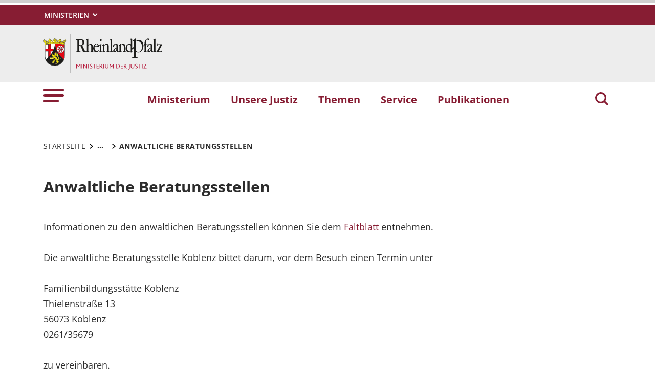

--- FILE ---
content_type: text/html; charset=utf-8
request_url: https://jm.rlp.de/themen/anwaltliche-beratungsstellen/
body_size: 9961
content:
<!DOCTYPE html>
<html lang="de-DE">
<head>
    <meta charset="utf-8">

<!-- 
	This website is powered by TYPO3 - inspiring people to share!
	TYPO3 is a free open source Content Management Framework initially created by Kasper Skaarhoj and licensed under GNU/GPL.
	TYPO3 is copyright 1998-2026 of Kasper Skaarhoj. Extensions are copyright of their respective owners.
	Information and contribution at https://typo3.org/
-->

<link rel="icon" href="https://jm.rlp.de/_assets/8f1d4bf2177894e726dc164a54308e02/Icons/Favicons/favicon.ico" type="image/vnd.microsoft.icon">
<title>Anwaltliche Beratungsstellen . Ministerium der Justiz des Landes Rheinland-Pfalz</title>
<meta name="generator" content="TYPO3 CMS">
<meta name="author" content="Rheinland-Pfalz">
<meta name="keywords" content="Rheinland-Pfalz">
<meta name="viewport" content="width=device-width, initial-scale=1">
<meta name="twitter:card" content="summary">
<meta name="msapplication-tilecolor" content="#da532c">
<meta name="msapplication-config" content="https://jm.rlp.de/_assets/8f1d4bf2177894e726dc164a54308e02/Site/browserconfig.xml">
<meta name="theme-color" content="#ffffff">
<meta name="google-site-verification" content="tBhRxIHcVNl9zJOw9IUEh21NOJUNY0MQbC0YzYoxc7c">


<link rel="stylesheet" href="https://jm.rlp.de/typo3temp/assets/css/7015c8c4ac5ff815b57530b221005fc6.css?1666337399" media="all">
<link rel="stylesheet" href="https://jm.rlp.de/_assets/90e5b5e0fb243702058dd4a76da35c8b/Css/screen.min.css?1768807977" media="all">



<script src="https://jm.rlp.de/_assets/90e5b5e0fb243702058dd4a76da35c8b/JavaScript/headerBundle.min.js?1768807979"></script>


<link rel="apple-touch-icon" sizes="180x180" href="https://jm.rlp.de/_assets/8f1d4bf2177894e726dc164a54308e02/Icons/Favicons/apple-touch-icon.png">
<link rel="icon" type="image/png" sizes="32x32" href="https://jm.rlp.de/_assets/8f1d4bf2177894e726dc164a54308e02/Icons/Favicons/favicon-32x32.png">
<link rel="icon" type="image/png" sizes="16x16" href="https://jm.rlp.de/_assets/8f1d4bf2177894e726dc164a54308e02/Icons/Favicons/favicon-16x16.png">
<link rel="manifest" href="https://jm.rlp.de/_assets/8f1d4bf2177894e726dc164a54308e02/Site/site.webmanifest">
<link rel="mask-icon" href="https://jm.rlp.de/_assets/8f1d4bf2177894e726dc164a54308e02/Icons/Favicons/safari-pinned-tab.svg" color="#5bbad5">
<link rel="canonical" href="http://jm.rlp.de/themen/anwaltliche-beratungsstellen/seite">
</head>
<body id="p6821" class="page-6821 pagelevel-2 language-0 backendlayout-default layout-default">

<a href="/themen/anwaltliche-beratungsstellen/seite#main-content"
   id="skip-link"
   class="btn btn-primary"
   aria-label="Zum Hauptinhalt springen">
	Zum Hauptinhalt springen
</a><header id="top-header"
	        class="pb-7"><nav class="navbar navbar--meta navbar-expand navbar-dark bg-primary" id="nav-meta" aria-label="Metanavigation"><div class="container h-100"><a aria-label="Seitennavigation"
		   aria-controls="offcanvas"
		   class="px-0 py-2 nav-item me-3 d-lg-none h-100"
		   data-bs-toggle="offcanvas"
		   href="#offcanvas"
		   role="button"><img alt="Seitennavigation" class="w-100 h-100 align-top" src="https://jm.rlp.de/_assets/8f1d4bf2177894e726dc164a54308e02/Icons/list_white.svg" width="40" height="27" /></a><div class="dropdown d-none d-lg-block"><button aria-label="Ministerien"
						aria-expanded="false"
						aria-haspopup="true"
						class="btn dropdown-toggle dropdown-toggle--ministries text-uppercase"
						data-bs-toggle="dropdown"
						id="nav-meta-ministries"><span>Ministerien</span></button><ul aria-labelledby="nav-meta-ministries" class="dropdown-menu"><li class=" d-inline-block w-100"><a href="https://www.rlp.de/regierung/staatskanzlei" target="_blank" role="button" title="Staatskanzlei" class="dropdown-item text-wrap">
				Staatskanzlei
			</a></li><li class=" d-inline-block w-100"><a href="https://fm.rlp.de" target="_blank" role="button" title="Finanzen" class="dropdown-item text-wrap">
				Finanzen
			</a></li><li class=" d-inline-block w-100"><a href="https://mdi.rlp.de" target="_blank" role="button" title="Inneres und Sport" class="dropdown-item text-wrap">
				Inneres und Sport
			</a></li><li class=" d-inline-block w-100"><a href="https://mastd.rlp.de" target="_blank" role="button" title="Arbeit, Soziales, Transformation und Digitalisierung" class="dropdown-item text-wrap">
				Arbeit, Soziales, Transformation und Digitalisierung
			</a></li><li class=" d-inline-block w-100"><a href="https://bm.rlp.de" target="_blank" role="button" title="Bildung" class="dropdown-item text-wrap">
				Bildung
			</a></li><li class=" d-inline-block w-100"><a href="https://mwvlw.rlp.de" target="_blank" role="button" title="Wirtschaft, Verkehr, Landwirtschaft und Weinbau" class="dropdown-item text-wrap">
				Wirtschaft, Verkehr, Landwirtschaft und Weinbau
			</a></li><li class=" d-inline-block w-100"><a href="https://jm.rlp.de" target="_blank" role="button" title="Justiz" class="dropdown-item text-wrap">
				Justiz
			</a></li><li class=" d-inline-block w-100"><a href="https://mkuem.rlp.de" target="_blank" role="button" title="Klimaschutz, Umwelt, Energie und Mobilität" class="dropdown-item text-wrap">
				Klimaschutz, Umwelt, Energie und Mobilität
			</a></li><li class=" d-inline-block w-100"><a href="https://mffki.rlp.de" target="_blank" role="button" title="Familien, Frauen, Kultur und Integration" class="dropdown-item text-wrap">
				Familien, Frauen, Kultur und Integration
			</a></li><li class=" nav-item-last mb-6 d-inline-block w-100"><a href="https://mwg.rlp.de" target="_blank" role="button" title="Wissenschaft und Gesundheit" class="dropdown-item text-wrap">
				Wissenschaft und Gesundheit
			</a></li></ul></div><button aria-label="Suchen"
					class="d-md-none py-2 h-100 bg-transparent border-0 pe-0 js__search-item"
					data-bs-toggle="offcanvas"
					data-bs-target="#offcanvas"><img alt="Suchen" class="m-auto h-100 align-top" src="https://jm.rlp.de/_assets/8f1d4bf2177894e726dc164a54308e02/Icons/search_white.svg" width="25" height="25" /></button><button type="button" aria-label="Suchen"
					class="search-overlay-trigger d-none d-md-block d-lg-none py-2 h-100 bg-transparent border-0 pe-0"
					data-bs-toggle="modal"
					data-bs-target="#searchModal"><img alt="Suchen" class="m-auto h-100 align-top" src="https://jm.rlp.de/_assets/8f1d4bf2177894e726dc164a54308e02/Icons/search_white.svg" width="25" height="25" /></button></div></nav><nav class="navbar navbar-expand navbar-light bg-secondary" id="nav-logo" aria-label="Logonavigation"><div class="container"><div id="rlp-logo"><a href="/" aria-label="Zur Startseite von: Ministerium der Justiz des Landes Rheinland-Pfalz"><img src="https://jm.rlp.de/fileadmin/_logos/jm.svg" width="232" height="77"  class="img-fluid"  alt="Logo Ministerium der Justiz Rheinland-Pfalz" ></a></div><div></div></div></nav><nav class="navbar navbar-expand navbar-light bg-white d-none d-lg-block" id="nav-main" aria-label="Hauptnavigation"><div class="container"><a aria-label="Seitennavigation" aria-controls="offcanvas" class="nav-link px-0 nav-item me-6" data-bs-toggle="offcanvas" href="#offcanvas" role="button"><img alt="Seitennavigation" src="https://jm.rlp.de/_assets/8f1d4bf2177894e726dc164a54308e02/Icons/list.svg" width="40" height="27" /></a><ul class="navbar-nav"><li id="page-id-1155"
						class="nav-item page first-level"><a href="/ministerium" target="_self" role="button" title="Ministerium" class="nav-link fw-bold">
						Ministerium
					</a></li><li id="page-id-2666"
						class="nav-item page first-level"><a href="/unsere-justiz" target="_self" role="button" title="Unsere Justiz" class="nav-link fw-bold">
						Unsere Justiz
					</a></li><li id="page-id-1154"
						class="nav-item page first-level active"><a href="/themen" target="_self" role="button" title="Themen" class="nav-link fw-bold">
						Themen
					</a></li><li id="page-id-1151"
						class="nav-item page first-level"><a href="/service" target="_self" role="button" title="Service" class="nav-link fw-bold">
						Service
					</a></li><li id="page-id-2667"
						class="nav-item page first-level nav-item-last"><a href="/publikationen" target="_self" role="button" title="Publikationen" class="nav-link fw-bold">
						Publikationen
					</a></li></ul><button aria-label="Suchen"
						type="button"
				        name="search-modal"
						class="search-overlay-trigger nav-item nav-item__search d-none d-lg-block bg-transparent border-0 ms-6"
						data-bs-toggle="modal"
						data-bs-target="#searchModal"><img alt="Suchen" class="m-auto nav-item__search__icon align-top" src="https://jm.rlp.de/_assets/8f1d4bf2177894e726dc164a54308e02/Icons/search_red.svg" width="30" height="30" /></button></div></nav><div class="offcanvas offcanvas-start" id="offcanvas" tabindex="-1"><div class="offcanvas-header pb-5"><button aria-label="Schließen"
				class="btn-close-offcanvas text-reset p-0 ms-n2"
				data-bs-dismiss="offcanvas"
				type="button"><img alt="Schließen" src="https://jm.rlp.de/_assets/8f1d4bf2177894e726dc164a54308e02/Icons/close.svg" width="20" height="20" /></button><div class="offcanvas-header__meta"></div></div><div class="offcanvas-body pt-0"><div class="row"><div class="col-12"><div class="tx_solr"><div class="tx-solr-search-form"><form method="get" class="main-search mb-7 mt-1" id="tx-solr-search-form-pi-results-offcanvas" action="/suche" data-suggest="/suche?type=7384" data-suggest-header="Top Treffer" accept-charset="utf-8"><div class="input-group"><label id="solr-search-offcanvas-input-label"
						   class="control-label control-label-text control-label-text-small w-100"
						   for="solr-search-offcanvas-input">
						Suchbegriff
					</label><input type="text"
						   id="solr-search-offcanvas-input"
						   class="js__offcanvas__solr-suggest tx-solr-q js-solr-q tx-solr-suggest tx-solr-suggest-focus form-control"
						   placeholder=""
						   name="tx_solr[q]"
						   value=""
						   aria-labelledby="solr-search-offcanvas-input-label"
					/><div class="input-group-text"><button aria-label="Suchen"
								class="btn btn-link p-0  tx-solr-submit"
						        name="search-submit-mobile"
								type="submit"><img src="https://jm.rlp.de/_assets/8f1d4bf2177894e726dc164a54308e02/Icons/search_black.svg" width="20" height="20" alt="" /></button></div></div></form></div></div></div></div><nav class="navbar p-0 navbar-light bg-white" id="nav-offcanvas" aria-label="Seitennavigation Hauptbereich"><ul class="navbar-nav w-100"><li class="nav-item page-id-1155 page position-relative first-level dropdown"><div class="position-relative"><a href="/ministerium" target="_self" role="button" title="Ministerium" class="nav-link fw-bold d-inline-block">
												Ministerium
											</a><button
												class="nav-link__toggle bg-transparent border-0 nav-link float-end px-3 me-n3 collapsed"
												data-bs-target="#children-of-1155"
												data-bs-toggle="collapse"
												aria-expanded="false"
												aria-controls="children-of-1155"
											><img class="icon" alt="Unterseiten anzeigen/ausblenden" src="https://jm.rlp.de/_assets/8f1d4bf2177894e726dc164a54308e02/Icons/arrow_down_red.svg" width="17" height="12" /></button></div><ul id="children-of-1155" class="collapse ps-3 "><li class="nav-item page-id-1450 dropdown"><div class="position-relative"><a href="/ministerium/minister" target="_self" title="Ministerium" class="nav-link d-inline-block">
										Minister
									</a><button
										class="nav-link__toggle bg-transparent border-0 nav-link float-end px-3 me-n3 collapsed"
										data-bs-target="#children-of-1450"
										data-bs-toggle="collapse"
										aria-expanded="false"
										aria-controls="children-of-1450"
									><img class="icon" alt="Unterseiten anzeigen/ausblenden" src="https://jm.rlp.de/_assets/8f1d4bf2177894e726dc164a54308e02/Icons/arrow_down_red.svg" width="17" height="12" /></button></div><ul id="children-of-1450" class="collapse ps-3 "><li class="nav-item page-id-3603 "><a href="/ministerium/minister/fruehere-minister" target="_self" title="Minister" class="nav-link">
							Frühere Minister
						</a></li></ul></li><li class="nav-item page-id-3609 "><a href="/ministerium/staatssekretaer" target="_self" title="Ministerium" class="nav-link">
							Staatssekretär
						</a></li><li class="nav-item page-id-6148 "><a href="/ministerium/presse" target="_self" title="Ministerium" class="nav-link">
							Presse
						</a></li><li class="nav-item page-id-6150 dropdown"><div class="position-relative"><a href="/ministerium/aufgaben-des-ministeriums" target="_self" title="Ministerium" class="nav-link d-inline-block">
										Aufgaben des Ministeriums
									</a><button
										class="nav-link__toggle bg-transparent border-0 nav-link float-end px-3 me-n3 collapsed"
										data-bs-target="#children-of-6150"
										data-bs-toggle="collapse"
										aria-expanded="false"
										aria-controls="children-of-6150"
									><img class="icon" alt="Unterseiten anzeigen/ausblenden" src="https://jm.rlp.de/_assets/8f1d4bf2177894e726dc164a54308e02/Icons/arrow_down_red.svg" width="17" height="12" /></button></div><ul id="children-of-6150" class="collapse ps-3 "><li class="nav-item page-id-6152 "><a href="/ministerium/aufgaben-des-ministeriums/standard-titel" target="_self" title="Aufgaben des Ministeriums" class="nav-link">
							Personalbedarfsberechnung
						</a></li></ul></li><li class="nav-item page-id-6153 dropdown"><div class="position-relative"><a href="/ministerium/karriere" target="_self" title="Ministerium" class="nav-link d-inline-block">
										Karriere
									</a><button
										class="nav-link__toggle bg-transparent border-0 nav-link float-end px-3 me-n3 collapsed"
										data-bs-target="#children-of-6153"
										data-bs-toggle="collapse"
										aria-expanded="false"
										aria-controls="children-of-6153"
									><img class="icon" alt="Unterseiten anzeigen/ausblenden" src="https://jm.rlp.de/_assets/8f1d4bf2177894e726dc164a54308e02/Icons/arrow_down_red.svg" width="17" height="12" /></button></div><ul id="children-of-6153" class="collapse ps-3 "><li class="nav-item page-id-6154 dropdown"><div class="position-relative"><a href="/ministerium/karriere/richterlicher-und-staatsanwaltschaftlicher-dienst-m/w/d" target="_self" title="Karriere" class="nav-link d-inline-block">
										Richterlicher und staatsanwaltschaftlicher Dienst (m/w/d)
									</a><button
										class="nav-link__toggle bg-transparent border-0 nav-link float-end px-3 me-n3 collapsed"
										data-bs-target="#children-of-6154"
										data-bs-toggle="collapse"
										aria-expanded="false"
										aria-controls="children-of-6154"
									><img class="icon" alt="Unterseiten anzeigen/ausblenden" src="https://jm.rlp.de/_assets/8f1d4bf2177894e726dc164a54308e02/Icons/arrow_down_red.svg" width="17" height="12" /></button></div><ul id="children-of-6154" class="collapse ps-3 "><li class="nav-item page-id-6156 "><a href="/ministerium/karriere/richterlicher-und-staatsanwaltschaftlicher-dienst-m/w/d/assessorenfoerderung" target="_self" title="Richterlicher und staatsanwaltschaftlicher Dienst (m/w/d)" class="nav-link">
							Assessorenförderung
						</a></li></ul></li><li class="nav-item page-id-6159 "><a href="/ministerium/karriere/rechtspflegerinnen-und-rechtspfleger" target="_self" title="Karriere" class="nav-link">
							Rechtspflegerinnen und Rechtspfleger (m/w/d)
						</a></li><li class="nav-item page-id-6160 "><a href="/ministerium/karriere/justizfachwirtin-und-justizfachwirt-m/w/d" target="_self" title="Karriere" class="nav-link">
							Justizfachwirtin und Justizfachwirt (m/w/d)
						</a></li><li class="nav-item page-id-24923 "><a href="/ministerium/karriere/justizwachtmeisterinnen-und-justizwachtmeister-m/w/d" target="_self" title="Karriere" class="nav-link">
							Justizwachtmeisterinnen und Justizwachtmeister (m/w/d)
						</a></li><li class="nav-item page-id-28812 "><a href="/ministerium/karriere/justizbeschaeftigte-m/w/d" target="_self" title="Karriere" class="nav-link">
							Justizbeschäftigte (m/w/d)
						</a></li><li class="nav-item page-id-28813 "><a href="/ministerium/karriere/mitarbeiterinnen-und-mitarbeiter-in-der-it-m/w/d" target="_self" title="Karriere" class="nav-link">
							Mitarbeiterinnen und Mitarbeiter in der IT (m/w/d)
						</a></li><li class="nav-item page-id-28814 "><a href="/ministerium/karriere/bewaehrungshelferinnen-und-bewaehrungshelfer-sowie-gerichtshelferinnen-und-gerichtshelfer-m/w/d" target="_self" title="Karriere" class="nav-link">
							Bewährungshelferinnen und Bewährungshelfer sowie Gerichtshelferinnen und Gerichtshelfer (m/w/d)
						</a></li><li class="nav-item page-id-28815 "><a href="/ministerium/karriere/rechtsreferendarinnen-und-rechtsreferendare-m/w/d" target="_self" title="Karriere" class="nav-link">
							Rechtsreferendarinnen und Rechtsreferendare (m/w/d)
						</a></li><li class="nav-item page-id-6191 "><a href="/ministerium/karriere/juristinnen-und-juristen-in-der-anstaltsleitung" target="_self" title="Karriere" class="nav-link">
							Juristinnen und Juristen in der Anstaltsleitung (m/w/d)
						</a></li><li class="nav-item page-id-6192 "><a href="/ministerium/karriere/aerztinnen-und-aerzte" target="_self" title="Karriere" class="nav-link">
							Ärztinnen und Ärzte (m/w/d)
						</a></li><li class="nav-item page-id-6194 "><a href="/ministerium/karriere/psychologinnen-und-psychologen" target="_self" title="Karriere" class="nav-link">
							Psychologinnen und Psychologen (m/w/d)
						</a></li><li class="nav-item page-id-6195 "><a href="/ministerium/karriere/standard-titel-1" target="_self" title="Karriere" class="nav-link">
							Pädagoginnen und Pädagogen (m/w/d)
						</a></li><li class="nav-item page-id-6196 "><a href="/ministerium/karriere/standard-titel-2" target="_self" title="Karriere" class="nav-link">
							Sozialarbeiterinnen und Sozialarbeiter (m/w/d)
						</a></li><li class="nav-item page-id-6197 "><a href="/ministerium/karriere/beamtinnen-und-beamte-des-vollzugs-und-verwaltungsdienstes-der-laufbahn-des-3-einstiegsamts" target="_self" title="Karriere" class="nav-link">
							Beamtinnen und Beamte des Vollzugs- und Verwaltungsdienstes der Laufbahn des 3. Einstiegsamts (m/w/d)
						</a></li><li class="nav-item page-id-6201 dropdown"><div class="position-relative"><a href="/ministerium/karriere/beamtinnen-und-beamten-des-allgemeinen-vollzugsdienst-der-laufbahn-des-2-einstiegsamts" target="_self" title="Karriere" class="nav-link d-inline-block">
										Beamtinnen und Beamten des allgemeinen Vollzugsdienstes der Laufbahn des 2. Einstiegsamts (m/w/d)
									</a><button
										class="nav-link__toggle bg-transparent border-0 nav-link float-end px-3 me-n3 collapsed"
										data-bs-target="#children-of-6201"
										data-bs-toggle="collapse"
										aria-expanded="false"
										aria-controls="children-of-6201"
									><img class="icon" alt="Unterseiten anzeigen/ausblenden" src="https://jm.rlp.de/_assets/8f1d4bf2177894e726dc164a54308e02/Icons/arrow_down_red.svg" width="17" height="12" /></button></div><ul id="children-of-6201" class="collapse ps-3 "><li class="nav-item page-id-6202 "><a href="/ministerium/karriere/beamtinnen-und-beamten-des-allgemeinen-vollzugsdienst-der-laufbahn-des-2-einstiegsamts/standard-titel" target="_self" title="Beamtinnen und Beamten des allgemeinen Vollzugsdienstes der Laufbahn des 2. Einstiegsamts (m/w/d)" class="nav-link">
							Nähere Informationen
						</a></li></ul></li><li class="nav-item page-id-6204 "><a href="/ministerium/karriere/medizinisches-fachpersonal" target="_self" title="Karriere" class="nav-link">
							Medizinisches Fachpersonal (m/w/d)
						</a></li></ul></li><li class="nav-item page-id-6205 "><a href="/ueber-uns/kontakt" target="_self" title="Ministerium" class="nav-link">
							Kontakt
						</a></li></ul></li><li class="nav-item page-id-2666 page position-relative first-level dropdown"><div class="position-relative"><a href="/unsere-justiz" target="_self" role="button" title="Unsere Justiz" class="nav-link fw-bold d-inline-block">
												Unsere Justiz
											</a><button
												class="nav-link__toggle bg-transparent border-0 nav-link float-end px-3 me-n3 collapsed"
												data-bs-target="#children-of-2666"
												data-bs-toggle="collapse"
												aria-expanded="false"
												aria-controls="children-of-2666"
											><img class="icon" alt="Unterseiten anzeigen/ausblenden" src="https://jm.rlp.de/_assets/8f1d4bf2177894e726dc164a54308e02/Icons/arrow_down_red.svg" width="17" height="12" /></button></div><ul id="children-of-2666" class="collapse ps-3 "><li class="nav-item page-id-6425 "><a href="/unsere-justiz/gerichte" target="_self" title="Unsere Justiz" class="nav-link">
							Gerichte
						</a></li><li class="nav-item page-id-6427 dropdown"><div class="position-relative"><a href="/unsere-justiz/staatsanwaltschaften" target="_self" title="Unsere Justiz" class="nav-link d-inline-block">
										Staatsanwaltschaften
									</a><button
										class="nav-link__toggle bg-transparent border-0 nav-link float-end px-3 me-n3 collapsed"
										data-bs-target="#children-of-6427"
										data-bs-toggle="collapse"
										aria-expanded="false"
										aria-controls="children-of-6427"
									><img class="icon" alt="Unterseiten anzeigen/ausblenden" src="https://jm.rlp.de/_assets/8f1d4bf2177894e726dc164a54308e02/Icons/arrow_down_red.svg" width="17" height="12" /></button></div><ul id="children-of-6427" class="collapse ps-3 "><li class="nav-item page-id-6428 "><a href="/unsere-justiz/staatsanwaltschaften/geldauflagen" target="_self" title="Staatsanwaltschaften" class="nav-link">
							Geldauflagen
						</a></li></ul></li><li class="nav-item page-id-6433 "><a href="/unsere-justiz/justizvollzug" target="_self" title="Unsere Justiz" class="nav-link">
							Justizvollzug
						</a></li><li class="nav-item page-id-6441 "><a href="/unsere-justiz/sozialdienst-der-justiz" target="_self" title="Unsere Justiz" class="nav-link">
							Sozialdienst der Justiz
						</a></li></ul></li><li class="nav-item page-id-1154 page position-relative first-level active dropdown"><div class="position-relative"><a href="/themen" target="_self" role="button" title="Themen" class="nav-link fw-bold d-inline-block active text-black">
												Themen
											</a><button
												class="nav-link__toggle bg-transparent border-0 nav-link float-end px-3 me-n3 "
												data-bs-target="#children-of-1154"
												data-bs-toggle="collapse"
												aria-expanded="false"
												aria-controls="children-of-1154"
											><img class="icon" alt="Unterseiten anzeigen/ausblenden" src="https://jm.rlp.de/_assets/8f1d4bf2177894e726dc164a54308e02/Icons/arrow_down.svg" width="17" height="12" /></button></div><ul id="children-of-1154" class="collapse ps-3 show"><li class="nav-item page-id-6537 "><a href="/themen/ehrenamt" target="_self" title="Themen" class="nav-link">
							Ehrenamt
						</a></li><li class="nav-item page-id-6594 dropdown"><div class="position-relative"><a href="/themen/opferschutz" target="_self" title="Themen" class="nav-link d-inline-block">
										Opferschutz
									</a><button
										class="nav-link__toggle bg-transparent border-0 nav-link float-end px-3 me-n3 collapsed"
										data-bs-target="#children-of-6594"
										data-bs-toggle="collapse"
										aria-expanded="false"
										aria-controls="children-of-6594"
									><img class="icon" alt="Unterseiten anzeigen/ausblenden" src="https://jm.rlp.de/_assets/8f1d4bf2177894e726dc164a54308e02/Icons/arrow_down.svg" width="17" height="12" /></button></div><ul id="children-of-6594" class="collapse ps-3 "><li class="nav-item page-id-6595 "><a href="/themen/opferschutz/stiftung-rheinland-pfalz-fuer-opferschutz" target="_self" title="Opferschutz" class="nav-link">
							Stiftung Rheinland-Pfalz für Opferschutz
						</a></li><li class="nav-item page-id-6598 "><a href="/themen/opferschutz/ag" target="_self" title="Opferschutz" class="nav-link">
							Arbeitsgruppe &quot;FOKUS Opferschutz&quot;
						</a></li><li class="nav-item page-id-6600 "><a href="/themen/opferschutz/opferschutzbericht-der-landesregierung" target="_self" title="Opferschutz" class="nav-link">
							Opferschutzbericht der Landesregierung
						</a></li><li class="nav-item page-id-6637 "><a href="/themen/opferschutz/psychosoziale-prozessbegleitung" target="_self" title="Opferschutz" class="nav-link">
							Psychosoziale Prozessbegleitung
						</a></li><li class="nav-item page-id-6731 "><a href="/themen/opferschutz/zeugenkontakstellen" target="_self" title="Opferschutz" class="nav-link">
							Zeugenkontaktstellen
						</a></li><li class="nav-item page-id-6739 "><a href="/themen/opferschutz/standard-titel" target="_self" title="Opferschutz" class="nav-link">
							Adhäsionsverfahren
						</a></li><li class="nav-item page-id-6745 "><a href="/themen/opferschutz/kooperationskonzept-zum-schutz-der-opfer-von-menschenhandel" target="_self" title="Opferschutz" class="nav-link">
							Kooperationskonzept zum Schutz der Opfer von Menschenhandel
						</a></li></ul></li><li class="nav-item page-id-6821 "><a href="/themen/anwaltliche-beratungsstellen" target="_self" title="Themen" class="nav-link active text-black">
							Anwaltliche Beratungsstellen
						</a></li><li class="nav-item page-id-6540 dropdown"><div class="position-relative"><a href="/themen/jugendstrafrecht" target="_self" title="Themen" class="nav-link d-inline-block">
										Jugendstrafrecht
									</a><button
										class="nav-link__toggle bg-transparent border-0 nav-link float-end px-3 me-n3 collapsed"
										data-bs-target="#children-of-6540"
										data-bs-toggle="collapse"
										aria-expanded="false"
										aria-controls="children-of-6540"
									><img class="icon" alt="Unterseiten anzeigen/ausblenden" src="https://jm.rlp.de/_assets/8f1d4bf2177894e726dc164a54308e02/Icons/arrow_down.svg" width="17" height="12" /></button></div><ul id="children-of-6540" class="collapse ps-3 "><li class="nav-item page-id-6541 "><a href="/themen/jugendstrafrecht/standard-titel" target="_self" title="Jugendstrafrecht" class="nav-link">
							Häuser des Jugendrechts
						</a></li><li class="nav-item page-id-6542 "><a href="/themen/jugendstrafrecht/standard-titel-1" target="_self" title="Jugendstrafrecht" class="nav-link">
							AG Jugendstrafrecht
						</a></li></ul></li><li class="nav-item page-id-6789 "><a href="/themen/schlichtung-und-gueterichter" target="_self" title="Themen" class="nav-link">
							Schlichtung und Güterichter
						</a></li><li class="nav-item page-id-6791 dropdown"><div class="position-relative"><a href="/themen/taeter-opfer-ausgleich-toa" target="_self" title="Themen" class="nav-link d-inline-block">
										Täter-Opfer-Ausgleich (TOA)
									</a><button
										class="nav-link__toggle bg-transparent border-0 nav-link float-end px-3 me-n3 collapsed"
										data-bs-target="#children-of-6791"
										data-bs-toggle="collapse"
										aria-expanded="false"
										aria-controls="children-of-6791"
									><img class="icon" alt="Unterseiten anzeigen/ausblenden" src="https://jm.rlp.de/_assets/8f1d4bf2177894e726dc164a54308e02/Icons/arrow_down.svg" width="17" height="12" /></button></div><ul id="children-of-6791" class="collapse ps-3 "><li class="nav-item page-id-6794 "><a href="/themen/taeter-opfer-ausgleich-toa/ausfuehrliche-informationen-zum-toa" target="_self" title="Täter-Opfer-Ausgleich (TOA)" class="nav-link">
							Ausführliche Informationen zum TOA
						</a></li><li class="nav-item page-id-6798 "><a href="/themen/taeter-opfer-ausgleich-toa/koordinierungsstellen" target="_self" title="Täter-Opfer-Ausgleich (TOA)" class="nav-link">
							Koordinierungsstellen
						</a></li></ul></li><li class="nav-item page-id-6819 "><a href="/themen/ambulante-nachsorge-fuer-straffaellige" target="_self" title="Themen" class="nav-link">
							Ambulante Nachsorge für Straffällige
						</a></li><li class="nav-item page-id-6822 "><a href="/themen/transparenzgesetz" target="_self" title="Themen" class="nav-link">
							Transparenzgesetz
						</a></li><li class="nav-item page-id-6823 "><a href="/themen/justizministerkonferenz" target="_self" title="Themen" class="nav-link">
							Justizministerkonferenz
						</a></li><li class="nav-item page-id-3591 "><a href="/themen/bioethik-kommission-rheinland-pfalz" target="_self" title="Themen" class="nav-link">
							Bioethik-Kommission Rheinland-Pfalz
						</a></li><li class="nav-item page-id-6923 "><a href="/bekaempfung-von-geldwaesche-und-terrorismusfinanzierung" target="_self" title="Themen" class="nav-link">
							Bekämpfung von Geldwäsche und Terrorismusfinanzierung
						</a></li><li class="nav-item page-id-6924 "><a href="/themen/stiftung-entschuldungshilfe-fuer-straffaellige-in-rheinland-pfalz" target="_self" title="Themen" class="nav-link">
							Stiftung Entschuldungshilfe für Straffällige in Rheinland-Pfalz
						</a></li></ul></li><li class="nav-item page-id-1151 page position-relative first-level dropdown"><div class="position-relative"><a href="/service" target="_self" role="button" title="Service" class="nav-link fw-bold d-inline-block">
												Service
											</a><button
												class="nav-link__toggle bg-transparent border-0 nav-link float-end px-3 me-n3 collapsed"
												data-bs-target="#children-of-1151"
												data-bs-toggle="collapse"
												aria-expanded="false"
												aria-controls="children-of-1151"
											><img class="icon" alt="Unterseiten anzeigen/ausblenden" src="https://jm.rlp.de/_assets/8f1d4bf2177894e726dc164a54308e02/Icons/arrow_down_red.svg" width="17" height="12" /></button></div><ul id="children-of-1151" class="collapse ps-3 "><li class="nav-item page-id-7716 "><a href="/service/links" target="_self" title="Service" class="nav-link">
							Links
						</a></li><li class="nav-item page-id-6934 dropdown"><div class="position-relative"><a href="/service/digitale-welt" target="_self" title="Service" class="nav-link d-inline-block">
										Digitale Welt
									</a><button
										class="nav-link__toggle bg-transparent border-0 nav-link float-end px-3 me-n3 collapsed"
										data-bs-target="#children-of-6934"
										data-bs-toggle="collapse"
										aria-expanded="false"
										aria-controls="children-of-6934"
									><img class="icon" alt="Unterseiten anzeigen/ausblenden" src="https://jm.rlp.de/_assets/8f1d4bf2177894e726dc164a54308e02/Icons/arrow_down_red.svg" width="17" height="12" /></button></div><ul id="children-of-6934" class="collapse ps-3 "><li class="nav-item page-id-6947 "><a href="https://ejustice.rlp.de/" target="_blank" title="Digitale Welt" class="nav-link">
							ejustice rlp
						</a></li><li class="nav-item page-id-6948 "><a href="/service/digitale-welt/videokonferenzen" target="_self" title="Digitale Welt" class="nav-link">
							Videokonferenzen
						</a></li><li class="nav-item page-id-7649 "><a href="/service/digitale-welt/serverspende" target="_self" title="Digitale Welt" class="nav-link">
							Serverspende
						</a></li><li class="nav-item page-id-6953 "><a href="/service/digitale-welt/aktuelle-meldungen" target="_self" title="Digitale Welt" class="nav-link">
							Aktuelle Meldungen
						</a></li></ul></li><li class="nav-item page-id-6351 dropdown"><div class="position-relative"><a href="/service/fortbildung" target="_self" title="Service" class="nav-link d-inline-block">
										Fortbildung
									</a><button
										class="nav-link__toggle bg-transparent border-0 nav-link float-end px-3 me-n3 collapsed"
										data-bs-target="#children-of-6351"
										data-bs-toggle="collapse"
										aria-expanded="false"
										aria-controls="children-of-6351"
									><img class="icon" alt="Unterseiten anzeigen/ausblenden" src="https://jm.rlp.de/_assets/8f1d4bf2177894e726dc164a54308e02/Icons/arrow_down_red.svg" width="17" height="12" /></button></div><ul id="children-of-6351" class="collapse ps-3 "><li class="nav-item page-id-27973 "><a href="/service/fortbildung/erstes-einstiegsamt-2026" target="_self" title="Fortbildung" class="nav-link">
							Erstes Einstiegsamt 2026
						</a></li><li class="nav-item page-id-27972 "><a href="/service/fortbildung/soziale-dienste-2026" target="_self" title="Fortbildung" class="nav-link">
							Soziale Dienste 2026
						</a></li><li class="nav-item page-id-27971 "><a href="/service/fortbildung/amtsanwaltsdienst-2026" target="_self" title="Fortbildung" class="nav-link">
							Amtsanwaltsdienst 2026
						</a></li><li class="nav-item page-id-27970 "><a href="/service/fortbildung/viertes-einstiegsamt-2026" target="_self" title="Fortbildung" class="nav-link">
							Viertes Einstiegsamt 2026
						</a></li><li class="nav-item page-id-27969 "><a href="/service/fortbildung/fuehrungskraeftetagungen-2026" target="_self" title="Fortbildung" class="nav-link">
							Führungskräftetagungen 2026
						</a></li><li class="nav-item page-id-27968 "><a href="/service/fortbildung/drittes-einstiegsamt-2026" target="_self" title="Fortbildung" class="nav-link">
							Drittes Einstiegsamt 2026
						</a></li><li class="nav-item page-id-27967 "><a href="/service/fortbildung/gerichtsvollzieherdienst-2026" target="_self" title="Fortbildung" class="nav-link">
							Gerichtsvollzieherdienst 2026
						</a></li><li class="nav-item page-id-27966 "><a href="/service/fortbildung/zweites-einstiegsamt-2026" target="_self" title="Fortbildung" class="nav-link">
							Zweites Einstiegsamt 2026
						</a></li><li class="nav-item page-id-27964 "><a href="/service/fortbildung/assessorentagungen-2026" target="_self" title="Fortbildung" class="nav-link">
							Assessorentagungen 2026
						</a></li><li class="nav-item page-id-27962 "><a href="/service/fortbildung/gesundheitsmanagement-2026" target="_self" title="Fortbildung" class="nav-link">
							Gesundheitsmanagement 2026
						</a></li><li class="nav-item page-id-13379 "><a href="/service/fortbildung/elearing-2024" target="_self" title="Fortbildung" class="nav-link">
							eLearning_2026
						</a></li><li class="nav-item page-id-3555 "><a href="/service/fortbildung/schiedspersonen" target="_self" title="Fortbildung" class="nav-link">
							Schiedspersonen
						</a></li><li class="nav-item page-id-6768 "><a href="/service/fortbildung/link-tagungshaus-1" target="_self" title="Fortbildung" class="nav-link">
							Tagungshaus Bad Kreuznach
						</a></li><li class="nav-item page-id-6037 "><a href="/service/fortbildung/ansprechpersonen" target="_self" title="Fortbildung" class="nav-link">
							Ansprechpersonen
						</a></li><li class="nav-item page-id-6767 "><a href="/service/fortbildung/sonstige-2023-1" target="_self" title="Fortbildung" class="nav-link">
							Sonstige Anbieter
						</a></li><li class="nav-item page-id-6766 "><a href="/service/fortbildung/dra-2023-1" target="_self" title="Fortbildung" class="nav-link">
							Deutsche Richterakademie
						</a></li></ul></li><li class="nav-item page-id-4943 dropdown"><div class="position-relative"><a href="/service/landespruefungsamt-fuer-juristen" target="_self" title="Service" class="nav-link d-inline-block">
										Landesprüfungsamt für Juristen
									</a><button
										class="nav-link__toggle bg-transparent border-0 nav-link float-end px-3 me-n3 collapsed"
										data-bs-target="#children-of-4943"
										data-bs-toggle="collapse"
										aria-expanded="false"
										aria-controls="children-of-4943"
									><img class="icon" alt="Unterseiten anzeigen/ausblenden" src="https://jm.rlp.de/_assets/8f1d4bf2177894e726dc164a54308e02/Icons/arrow_down_red.svg" width="17" height="12" /></button></div><ul id="children-of-4943" class="collapse ps-3 "><li class="nav-item page-id-4949 "><a href="/service/landespruefungsamt-fuer-juristen/studium" target="_self" title="Landesprüfungsamt für Juristen" class="nav-link">
							Studium
						</a></li><li class="nav-item page-id-7122 dropdown"><div class="position-relative"><a href="/service/landespruefungsamt-fuer-juristen/staatliche-pflichtfachpruefung" target="_self" title="Landesprüfungsamt für Juristen" class="nav-link d-inline-block">
										Staatliche Pflichtfachprüfung
									</a><button
										class="nav-link__toggle bg-transparent border-0 nav-link float-end px-3 me-n3 collapsed"
										data-bs-target="#children-of-7122"
										data-bs-toggle="collapse"
										aria-expanded="false"
										aria-controls="children-of-7122"
									><img class="icon" alt="Unterseiten anzeigen/ausblenden" src="https://jm.rlp.de/_assets/8f1d4bf2177894e726dc164a54308e02/Icons/arrow_down_red.svg" width="17" height="12" /></button></div><ul id="children-of-7122" class="collapse ps-3 "><li class="nav-item page-id-7130 "><a href="/service/landespruefungsamt-fuer-juristen/staatliche-pflichtfachpruefung/klausurtermine" target="_self" title="Staatliche Pflichtfachprüfung" class="nav-link">
							Klausurtermine
						</a></li><li class="nav-item page-id-7136 "><a href="/service/landespruefungsamt-fuer-juristen/staatliche-pflichtfachpruefung/anmeldetermine-an-den-universitaeten" target="_self" title="Staatliche Pflichtfachprüfung" class="nav-link">
							Anmeldetermine an den Universitäten
						</a></li><li class="nav-item page-id-7137 "><a href="/service/landespruefungsamt-fuer-juristen/staatliche-pflichtfachpruefung/anmeldung-zur-staatlichen-pflichtfachpruefung" target="_self" title="Staatliche Pflichtfachprüfung" class="nav-link">
							Anmeldung zur staatlichen Pflichtfachprüfung
						</a></li><li class="nav-item page-id-7138 "><a href="/service/landespruefungsamt-fuer-juristen/staatliche-pflichtfachpruefung/hinweise" target="_self" title="Staatliche Pflichtfachprüfung" class="nav-link">
							Hinweise
						</a></li><li class="nav-item page-id-7139 "><a href="/service/landespruefungsamt-fuer-juristen/staatliche-pflichtfachpruefung/ergebnisse-der-staatlichen-pflichtfachpruefung" target="_self" title="Staatliche Pflichtfachprüfung" class="nav-link">
							Ergebnisse der staatlichen Pflichtfachprüfung
						</a></li><li class="nav-item page-id-7140 "><a href="/service/landespruefungsamt-fuer-juristen/staatliche-pflichtfachpruefung/absolventenbefragung-der-bundesfachschaft" target="_self" title="Staatliche Pflichtfachprüfung" class="nav-link">
							Absolventenbefragung der Bundesfachschaft
						</a></li></ul></li><li class="nav-item page-id-24763 "><a href="/service/landespruefungsamt-fuer-juristen/erste-pruefung-gesamtzeugnis" target="_self" title="Landesprüfungsamt für Juristen" class="nav-link">
							Zeugnis
						</a></li><li class="nav-item page-id-7141 dropdown"><div class="position-relative"><a href="/service/landespruefungsamt-fuer-juristen/vorbereitungsdienst" target="_self" title="Landesprüfungsamt für Juristen" class="nav-link d-inline-block">
										Juristischer Vorbereitungsdienst
									</a><button
										class="nav-link__toggle bg-transparent border-0 nav-link float-end px-3 me-n3 collapsed"
										data-bs-target="#children-of-7141"
										data-bs-toggle="collapse"
										aria-expanded="false"
										aria-controls="children-of-7141"
									><img class="icon" alt="Unterseiten anzeigen/ausblenden" src="https://jm.rlp.de/_assets/8f1d4bf2177894e726dc164a54308e02/Icons/arrow_down_red.svg" width="17" height="12" /></button></div><ul id="children-of-7141" class="collapse ps-3 "><li class="nav-item page-id-9403 "><a href="/service/landespruefungsamt-fuer-juristen/vorbereitungsdienst/merkblatt-reisekosten-und-trennungsgeld" target="_self" title="Juristischer Vorbereitungsdienst" class="nav-link">
							Merkblatt Reisekosten und Trennungsgeld
						</a></li><li class="nav-item page-id-7195 "><a href="/service/landespruefungsamt-fuer-juristen/vorbereitungsdienst/sozialversicherungsrechtliche-behandlung-der-an-rechtsreferendarinnen-und-rechtsreferendare-durch-ausbildungsstellen-gezahlten-zusatzverguetungen" target="_self" title="Juristischer Vorbereitungsdienst" class="nav-link">
							Sozialversicherungsrechtliche Behandlung der an Rechtsreferendarinnen und Rechtsreferendare durch Ausbildungsstellen gezahlten Zusatzvergütungen
						</a></li><li class="nav-item page-id-7172 "><a href="/service/landespruefungsamt-fuer-juristen/vorbereitungsdienst/zulassung-zum-juristischen-vorbereitungsdienst" target="_self" title="Juristischer Vorbereitungsdienst" class="nav-link">
							Zulassung zum juristischen Vorbereitungsdienst
						</a></li><li class="nav-item page-id-7166 "><a href="/service/landespruefungsamt-fuer-juristen/vorbereitungsdienst/klausurenkurs" target="_self" title="Juristischer Vorbereitungsdienst" class="nav-link">
							Klausurenkurs
						</a></li><li class="nav-item page-id-7165 "><a href="/service/landespruefungsamt-fuer-juristen/vorbereitungsdienst/seminare" target="_self" title="Juristischer Vorbereitungsdienst" class="nav-link">
							Seminare
						</a></li></ul></li><li class="nav-item page-id-7142 dropdown"><div class="position-relative"><a href="/service/landespruefungsamt-fuer-juristen/zweite-juristische-staatspruefung" target="_self" title="Landesprüfungsamt für Juristen" class="nav-link d-inline-block">
										Zweite juristische Staatsprüfung
									</a><button
										class="nav-link__toggle bg-transparent border-0 nav-link float-end px-3 me-n3 collapsed"
										data-bs-target="#children-of-7142"
										data-bs-toggle="collapse"
										aria-expanded="false"
										aria-controls="children-of-7142"
									><img class="icon" alt="Unterseiten anzeigen/ausblenden" src="https://jm.rlp.de/_assets/8f1d4bf2177894e726dc164a54308e02/Icons/arrow_down_red.svg" width="17" height="12" /></button></div><ul id="children-of-7142" class="collapse ps-3 "><li class="nav-item page-id-28440 "><a href="/service/landespruefungsamt-fuer-juristen/zweite-juristische-staatspruefung/absolventenbefragung-der-referendariatskommission-refko" target="_self" title="Zweite juristische Staatsprüfung" class="nav-link">
							Absolventenbefragung der Referendariatskommission (RefKo)
						</a></li><li class="nav-item page-id-7205 "><a href="/service/landespruefungsamt-fuer-juristen/zweite-juristische-staatspruefung/anmeldung-zur-zweiten-juristischen-staatspruefung" target="_self" title="Zweite juristische Staatsprüfung" class="nav-link">
							Anmeldung zur zweiten juristischen Staatsprüfung
						</a></li><li class="nav-item page-id-7204 "><a href="/service/landespruefungsamt-fuer-juristen/zweite-juristische-staatspruefung/klausurtermine" target="_self" title="Zweite juristische Staatsprüfung" class="nav-link">
							Klausurtermine
						</a></li><li class="nav-item page-id-7156 "><a href="/service/landespruefungsamt-fuer-juristen/zweite-juristische-staatspruefung/hinweise" target="_self" title="Zweite juristische Staatsprüfung" class="nav-link">
							Hinweise
						</a></li><li class="nav-item page-id-7215 "><a href="/service/landespruefungsamt-fuer-juristen/zweite-juristische-staatspruefung/ergebnisse-der-zweiten-juristischen-staatspruefung" target="_self" title="Zweite juristische Staatsprüfung" class="nav-link">
							Ergebnisse der zweiten juristischen Staatsprüfung
						</a></li></ul></li><li class="nav-item page-id-7143 "><a href="/service/landespruefungsamt-fuer-juristen/gesetzliche-grundlagen" target="_self" title="Landesprüfungsamt für Juristen" class="nav-link">
							Gesetzliche Grundlagen
						</a></li><li class="nav-item page-id-7151 "><a href="/service/landespruefungsamt-fuer-juristen/elektronisches-examen" target="_self" title="Landesprüfungsamt für Juristen" class="nav-link">
							Elektronisches Examen
						</a></li><li class="nav-item page-id-22816 "><a href="/service/landespruefungsamt-fuer-juristen/faq" target="_self" title="Landesprüfungsamt für Juristen" class="nav-link">
							FAQ
						</a></li><li class="nav-item page-id-7144 "><a href="/service/landespruefungsamt-fuer-juristen/jahresbericht" target="_self" title="Landesprüfungsamt für Juristen" class="nav-link">
							Jahresbericht
						</a></li><li class="nav-item page-id-7149 "><a href="/service/landespruefungsamt-fuer-juristen/kontakt" target="_self" title="Landesprüfungsamt für Juristen" class="nav-link">
							Kontakt
						</a></li><li class="nav-item page-id-7147 "><a href="/service/landespruefungsamt-fuer-juristen/datenschutzerklaerung" target="_self" title="Landesprüfungsamt für Juristen" class="nav-link">
							Datenschutzerklärung
						</a></li></ul></li><li class="nav-item page-id-1152 "><a href="/service/presse" target="_self" title="Service" class="nav-link">
							Presse
						</a></li><li class="nav-item page-id-5712 dropdown"><div class="position-relative"><a href="/service/newsletter/anmeldung" target="_self" title="Service" class="nav-link d-inline-block">
										Newsletter
									</a><button
										class="nav-link__toggle bg-transparent border-0 nav-link float-end px-3 me-n3 collapsed"
										data-bs-target="#children-of-5712"
										data-bs-toggle="collapse"
										aria-expanded="false"
										aria-controls="children-of-5712"
									><img class="icon" alt="Unterseiten anzeigen/ausblenden" src="https://jm.rlp.de/_assets/8f1d4bf2177894e726dc164a54308e02/Icons/arrow_down_red.svg" width="17" height="12" /></button></div><ul id="children-of-5712" class="collapse ps-3 "><li class="nav-item page-id-5722 "><a href="/service/newsletter/anmeldung" target="_self" title="Newsletter" class="nav-link">
							Anmeldung
						</a></li><li class="nav-item page-id-5720 "><a href="/service/newsletter/abmeldung" target="_self" title="Newsletter" class="nav-link">
							Abmeldung
						</a></li></ul></li><li class="nav-item page-id-7266 "><a href="https://www.landesrecht.rlp.de/" target="_blank" rel="noreferrer" title="Service" class="nav-link">
							Landesrecht Rheinland-Pfalz
						</a></li><li class="nav-item page-id-6954 "><a href="/service/richterwahlausschuss" target="_self" title="Service" class="nav-link">
							Richterwahlausschuss
						</a></li><li class="nav-item page-id-27800 "><a href="/service/gvo-it" target="_self" title="Service" class="nav-link">
							GVO-IT
						</a></li></ul></li><li class="nav-item page-id-2667 page position-relative first-level dropdown nav-item-last"><div class="position-relative"><a href="/publikationen" target="_self" role="button" title="Publikationen" class="nav-link fw-bold d-inline-block">
												Publikationen
											</a><button
												class="nav-link__toggle bg-transparent border-0 nav-link float-end px-3 me-n3 collapsed"
												data-bs-target="#children-of-2667"
												data-bs-toggle="collapse"
												aria-expanded="false"
												aria-controls="children-of-2667"
											><img class="icon" alt="Unterseiten anzeigen/ausblenden" src="https://jm.rlp.de/_assets/8f1d4bf2177894e726dc164a54308e02/Icons/arrow_down_red.svg" width="17" height="12" /></button></div><ul id="children-of-2667" class="collapse ps-3 "><li class="nav-item page-id-6982 "><a href="/publikationen/broschueren" target="_self" title="Publikationen" class="nav-link">
							Broschüren
						</a></li><li class="nav-item page-id-6990 dropdown"><div class="position-relative"><a href="/publikationen/justizblatt" target="_self" title="Publikationen" class="nav-link d-inline-block">
										Justizblatt
									</a><button
										class="nav-link__toggle bg-transparent border-0 nav-link float-end px-3 me-n3 collapsed"
										data-bs-target="#children-of-6990"
										data-bs-toggle="collapse"
										aria-expanded="false"
										aria-controls="children-of-6990"
									><img class="icon" alt="Unterseiten anzeigen/ausblenden" src="https://jm.rlp.de/_assets/8f1d4bf2177894e726dc164a54308e02/Icons/arrow_down_red.svg" width="17" height="12" /></button></div><ul id="children-of-6990" class="collapse ps-3 "><li class="nav-item page-id-26946 dropdown"><div class="position-relative"><a href="/publikationen/justizblatt/newsletter/anmeldung" target="_self" title="Justizblatt" class="nav-link d-inline-block">
										Newsletter
									</a><button
										class="nav-link__toggle bg-transparent border-0 nav-link float-end px-3 me-n3 collapsed"
										data-bs-target="#children-of-26946"
										data-bs-toggle="collapse"
										aria-expanded="false"
										aria-controls="children-of-26946"
									><img class="icon" alt="Unterseiten anzeigen/ausblenden" src="https://jm.rlp.de/_assets/8f1d4bf2177894e726dc164a54308e02/Icons/arrow_down_red.svg" width="17" height="12" /></button></div><ul id="children-of-26946" class="collapse ps-3 "><li class="nav-item page-id-26956 "><a href="/publikationen/justizblatt/newsletter/anmeldung" target="_self" title="Newsletter" class="nav-link">
							Anmeldung
						</a></li><li class="nav-item page-id-26954 "><a href="/publikationen/justizblatt/newsletter/abmeldung" target="_self" title="Newsletter" class="nav-link">
							Abmeldung
						</a></li></ul></li></ul></li><li class="nav-item page-id-6248 "><a href="/publikationen/bioethik-kommission" target="_self" title="Publikationen" class="nav-link">
							Berichte der Bioethik-Kommission des Landes Rheinland-Pfalz
						</a></li></ul></li></ul></nav><nav id="nav-offcanvas-footer" class="py-6" aria-label="Seitennavigation Fußbereich"><ul class="nav navbar-nav flex-column"><li class="nav-item dropdown"><div class="position-relative"><a aria-controls="nav-offcanvas-footer-1"
										 aria-expanded="false" class="nav-link d-inline-block text-black"
										 data-bs-target="#nav-offcanvas-footer-1"
										 data-bs-toggle="collapse"
										 href="#"
										 id="nav-offcanvas-footer-toggle-1"
										 role="button"
										 title="Über uns">
										Über uns
									</a><button aria-controls="nav-offcanvas-footer-1"
												aria-expanded="false"
												class="bg-transparent border-0 nav-link nav-link__toggle float-end  px-3 me-n3 collapsed"
												data-bs-target="#nav-offcanvas-footer-1"
												data-bs-toggle="collapse"><img alt="Unterseiten anzeigen/ausblenden" class="icon" src="https://jm.rlp.de/_assets/8f1d4bf2177894e726dc164a54308e02/Icons/arrow_down.svg" width="17" height="12" /></button></div><ul aria-labelledby="nav-offcanvas-footer-toggle-1"
								class="nav-offcanvas-list collapse "
								id="nav-offcanvas-footer-1"><li class="nav-item page "><a class="nav-link" href="/ueber-uns/kontakt"  title="Kontakt">
											Kontakt
										</a></li><li class="nav-item page "><a class="nav-link" href="/ueber-uns/impressum"  title="Impressum">
											Impressum
										</a></li><li class="nav-item page "><a class="nav-link" href="/ueber-uns/datenschutz"  title="Datenschutz">
											Datenschutz
										</a></li><li class="nav-item page "><a class="nav-link" href="/ueber-uns/sitemap"  title="Sitemap">
											Sitemap
										</a></li><li class="nav-item page  nav-item-last"><a class="nav-link" href="/ueber-uns/erklaerung-zur-barrierefreiheit"  title="Erklärung zur Barrierefreiheit">
											Erklärung zur Barrierefreiheit
										</a></li></ul></li><li class="nav-item dropdown"><div class="position-relative"><a aria-controls="nav-offcanvas-footer-2"
										 aria-expanded="false" class="nav-link d-inline-block text-black"
										 data-bs-target="#nav-offcanvas-footer-2"
										 data-bs-toggle="collapse"
										 href="#"
										 id="nav-offcanvas-footer-toggle-2"
										 role="button"
										 title="Nützliche Links">
										Nützliche Links
									</a><button aria-controls="nav-offcanvas-footer-2"
												aria-expanded="false"
												class="bg-transparent border-0 nav-link nav-link__toggle float-end  px-3 me-n3 collapsed"
												data-bs-target="#nav-offcanvas-footer-2"
												data-bs-toggle="collapse"><img alt="Unterseiten anzeigen/ausblenden" class="icon" src="https://jm.rlp.de/_assets/8f1d4bf2177894e726dc164a54308e02/Icons/arrow_down.svg" width="17" height="12" /></button></div><ul aria-labelledby="nav-offcanvas-footer-toggle-2"
								class="nav-offcanvas-list collapse "
								id="nav-offcanvas-footer-2"><li class="nav-item page  nav-item-last"><a class="nav-link" href="https://www.rlp.de/de/regierung/ministerien/" target=_blank title="Ministerien">
											Ministerien
										</a></li></ul></li><li class="nav-item dropdown"><div class="position-relative"><a aria-controls="nav-offcanvas-footer-3"
										 aria-expanded="false" class="nav-link d-inline-block text-black"
										 data-bs-target="#nav-offcanvas-footer-3"
										 data-bs-toggle="collapse"
										 href="#"
										 id="nav-offcanvas-footer-toggle-3"
										 role="button"
										 title="Infos">
										Infos
									</a><button aria-controls="nav-offcanvas-footer-3"
												aria-expanded="false"
												class="bg-transparent border-0 nav-link nav-link__toggle float-end  px-3 me-n3 collapsed"
												data-bs-target="#nav-offcanvas-footer-3"
												data-bs-toggle="collapse"><img alt="Unterseiten anzeigen/ausblenden" class="icon" src="https://jm.rlp.de/_assets/8f1d4bf2177894e726dc164a54308e02/Icons/arrow_down.svg" width="17" height="12" /></button></div><ul aria-labelledby="nav-offcanvas-footer-toggle-3"
								class="nav-offcanvas-list collapse "
								id="nav-offcanvas-footer-3"><li class="nav-item page "><a class="nav-link" href="/service/presse"  title="Pressemitteilungen">
											Pressemitteilungen
										</a></li><li class="nav-item page  nav-item-last"><a class="nav-link" href="/service/newsletter/anmeldung"  title="Newsletter">
											Newsletter
										</a></li></ul></li></ul></nav><nav id="nav-ministry" aria-label="Seitennavigation Ministerien"><ul class="nav navbar-nav flex-column"><li class="nav-item"><div class="position-relative" id="nav-offcanvas-ministries-toggle"><a href="#"
						 class="nav-link collapsed text-black fw-bold" title="" role="button"
						 data-bs-target="#nav-offcanvas-ministries" data-bs-toggle="collapse" aria-expanded="false"
						 aria-controls="nav-offcanvas-ministries"><span>Ministerien</span></a><button
						class="nav-link__toggle bg-transparent border-0 nav-link float-end collapsed"
						data-bs-target="#nav-offcanvas-ministries"
						data-bs-toggle="collapse"
						aria-expanded="false"
						aria-controls="nav-offcanvas-ministries"
					><img class="icon" alt="Unterseiten anzeigen/ausblenden" src="https://jm.rlp.de/_assets/8f1d4bf2177894e726dc164a54308e02/Icons/arrow_down.svg" width="17" height="12" /></button></div><ul id="nav-offcanvas-ministries"
					class="nav-offcanvas-list collapse"
					aria-labelledby="nav-offcanvas-ministries-toggle"><li class="nav-item page "><a href="https://www.rlp.de/regierung/staatskanzlei" target="_blank" role="button" title="Staatskanzlei" class="nav-link">
								Staatskanzlei
							</a></li><li class="nav-item page "><a href="https://fm.rlp.de" target="_blank" role="button" title="Finanzen" class="nav-link">
								Finanzen
							</a></li><li class="nav-item page "><a href="https://mdi.rlp.de" target="_blank" role="button" title="Inneres und Sport" class="nav-link">
								Inneres und Sport
							</a></li><li class="nav-item page "><a href="https://mastd.rlp.de" target="_blank" role="button" title="Arbeit, Soziales, Transformation und Digitalisierung" class="nav-link">
								Arbeit, Soziales, Transformation und Digitalisierung
							</a></li><li class="nav-item page "><a href="https://bm.rlp.de" target="_blank" role="button" title="Bildung" class="nav-link">
								Bildung
							</a></li><li class="nav-item page "><a href="https://mwvlw.rlp.de" target="_blank" role="button" title="Wirtschaft, Verkehr, Landwirtschaft und Weinbau" class="nav-link">
								Wirtschaft, Verkehr, Landwirtschaft und Weinbau
							</a></li><li class="nav-item page "><a href="https://jm.rlp.de" target="_blank" role="button" title="Justiz" class="nav-link">
								Justiz
							</a></li><li class="nav-item page "><a href="https://mkuem.rlp.de" target="_blank" role="button" title="Klimaschutz, Umwelt, Energie und Mobilität" class="nav-link">
								Klimaschutz, Umwelt, Energie und Mobilität
							</a></li><li class="nav-item page "><a href="https://mffki.rlp.de" target="_blank" role="button" title="Familien, Frauen, Kultur und Integration" class="nav-link">
								Familien, Frauen, Kultur und Integration
							</a></li><li class="nav-item page  nav-item-last"><a href="https://mwg.rlp.de" target="_blank" role="button" title="Wissenschaft und Gesundheit" class="nav-link">
								Wissenschaft und Gesundheit
							</a></li></ul></li></ul></nav></div></div><div class="modal fade" id="searchModal" tabindex="-1" aria-labelledby="searchModalLabel" aria-hidden="true"><div class="modal-dialog modal-dialog-centered modal-xl"><div class="modal-content border-0 rounded-0"><div class="modal-header border-0"><h5 class="modal-title invisible" id="searchModalLabel">Suche</h5><button type="button" class="btn-close p-0 m-0 align-top" data-bs-dismiss="modal" aria-label="Close"></button></div><div class="modal-body"><div class="row"><div class="col-12"><div class="tx_solr"><div class="tx-solr-search-form tx-solr-search-form-box"><div class="row justify-content-center"><div class="col-8"><form method="get" class="main-search m-0" id="tx-solr-search-form-pi-results-modal" action="/suche" data-suggest="/suche?type=7384" data-suggest-header="Top Treffer" accept-charset="utf-8"><div class="input-group"><label id="solr-search-modal-input-label"
							   class="control-label control-label-text w-100"
							   for="solr-search-modal-input">
							Suchbegriff
						</label><input type="text"
							   id="solr-search-modal-input"
							   class="js__modal__solr-suggest tx-solr-q js-solr-q tx-solr-suggest tx-solr-suggest-focus form-control"
							   placeholder=""
							   name="tx_solr[q]"
							   value=""
							   aria-labelledby="solr-search-modal-input-label"
						/><button aria-label="Suchen"
								class="btn btn-outline-secondary tx-solr-submit"
						        name="modal-search-submit"
								type="submit"><img alt="Suchen" class="m-auto nav-item__search__icon align-middle" src="https://jm.rlp.de/_assets/8f1d4bf2177894e726dc164a54308e02/Icons/search_black.svg" width="30" height="30" /></button></div></form></div></div></div></div></div></div></div></div></div></div></header><div itemscope="itemscope"><main role="main" itemprop="mainContentOfPage"><section class="container pb-7 my-0 frame frame-default frame-type-breadcrumb"><div class="row"><div class="col-12"><nav aria-label="breadcrumb"><div class="js__breadcrumb breadcrumb m-0" itemscope itemtype="https://schema.org/BreadcrumbList"><div class="breadcrumb-item first"><a href="/" target="_self" itemprop="item" class="text-black text-decoration-none text-uppercase"><span itemprop="name">Startseite</span></a><meta itemprop="position" content="1" /></div><button class="js__breadcrumb-btn breadcrumb-btn breadcrumb-item btn-link text-decoration-none" type="button" title="Breadcrumbnavigation öffnen" data-bs-toggle="collapse" data-bs-target="#breadcrumb-collapse" aria-expanded="false" aria-controls="breadcrumb-collapse" aria-current="page"><span class="fw-bold">...</span></button><div class="breadcrumb--collapse-container collapse" id="breadcrumb-collapse"><div class="breadcrumb-item"><a href="/themen" target="_self" itemprop="item" class="text-black text-decoration-none text-uppercase"><span itemprop="name">Themen</span></a><meta itemprop="position" content="2" /></div><div class="breadcrumb-item" aria-current="page" itemprop="item"><div class="fw-bold text-uppercase" itemprop="name">Anwaltliche Beratungsstellen</div><meta itemprop="position" content="3" /></div></div><div class="js__breadcrumb-current-item breadcrumb-item current" aria-current="page" itemprop="item"><span class="text-black text-uppercase fw-bold" itemprop="name">Anwaltliche Beratungsstellen</span><meta itemprop="position" content="3" /></div></div></nav></div></div></section><div id="main-content"></div><!--TYPO3SEARCH_begin--><div id="c26730" class="container py-0 my-0 frame frame-default frame-type-textmedia frame-layout-0"><header><h2>Anwaltliche Beratungsstellen</h2></header><div class="ce-textpic"><div class="ce-bodytext"><p>Informationen zu den anwaltlichen Beratungsstellen können Sie dem <a href="https://jm.rlp.de/fileadmin/05/Publikationen/Broschueren/Anw_Beratungsstellen.pdf">Faltblatt&nbsp;</a>entnehmen.</p><p>Die anwaltliche Beratungsstelle Koblenz bittet darum, vor dem Besuch einen Termin unter</p><p>Familienbildungsstätte Koblenz<br> Thielenstraße 13<br> 56073 Koblenz<br> 0261/35679</p><p>zu vereinbaren.</p></div></div></div><!--TYPO3SEARCH_end--></main></div><footer><div id="nav-footer" class="bg-black text-lg-start pt-8 pt-lg-7 pb-8"><div class="container"><h2 class="text-white sr-only">Fußzeile</h2><div class="row"><div class="col-12 col-md-6 col-lg-3 mb-4 mb-lg-0 text-white"><div class="accordion" id="footerAccordion-1129"><div class="accordion-item bg-transparent"><div role="heading" aria-level="3" class="accordion-header" id="heading1129"><button class="accordion-button bg-transparent text-white footer-headline collapsed h3 p-0" type="button" data-bs-toggle="collapse" data-bs-target="#accordion-1129" aria-expanded="false" aria-controls="accordion-1129">
							Über uns
						</button></div><div id="accordion-1129" class="accordion-collapse collapse d-md-block pt-md-1" aria-labelledby="heading1129" data-bs-parent="#footerAccordion-1129"><div class="accordion-body p-0"><ul><li class="nav-item"><a class="nav-link nav-link--footer text-decoration-underline" href="/ueber-uns/kontakt"  title="Kontakt">
											Kontakt
										</a></li><li class="nav-item"><a class="nav-link nav-link--footer text-decoration-underline" href="/ueber-uns/impressum"  title="Impressum">
											Impressum
										</a></li><li class="nav-item"><a class="nav-link nav-link--footer text-decoration-underline" href="/ueber-uns/datenschutz"  title="Datenschutz">
											Datenschutz
										</a></li><li class="nav-item"><a class="nav-link nav-link--footer text-decoration-underline" href="/ueber-uns/sitemap"  title="Sitemap">
											Sitemap
										</a></li><li class="nav-item"><a class="nav-link nav-link--footer text-decoration-underline" href="/ueber-uns/erklaerung-zur-barrierefreiheit"  title="Erklärung zur Barrierefreiheit">
											Erklärung zur Barrierefreiheit
										</a></li></ul></div></div></div></div></div><div class="col-12 col-md-6 col-lg-3 mb-4 mb-lg-0 text-white"><div class="accordion" id="footerAccordion-1127"><div class="accordion-item bg-transparent"><div role="heading" aria-level="3" class="accordion-header" id="heading1127"><button class="accordion-button bg-transparent text-white footer-headline collapsed h3 p-0" type="button" data-bs-toggle="collapse" data-bs-target="#accordion-1127" aria-expanded="false" aria-controls="accordion-1127">
							Nützliche Links
						</button></div><div id="accordion-1127" class="accordion-collapse collapse d-md-block pt-md-1" aria-labelledby="heading1127" data-bs-parent="#footerAccordion-1127"><div class="accordion-body p-0"><ul><li class="nav-item"><a class="nav-link nav-link--footer text-decoration-underline" href="https://www.rlp.de/de/regierung/ministerien/" target=_blank title="Ministerien">
											Ministerien
										</a></li></ul></div></div></div></div></div><div class="col-12 col-md-6 col-lg-3 mb-4 mb-lg-0 text-white"><div class="accordion" id="footerAccordion-1123"><div class="accordion-item bg-transparent"><div role="heading" aria-level="3" class="accordion-header" id="heading1123"><button class="accordion-button bg-transparent text-white footer-headline collapsed h3 p-0" type="button" data-bs-toggle="collapse" data-bs-target="#accordion-1123" aria-expanded="false" aria-controls="accordion-1123">
							Infos
						</button></div><div id="accordion-1123" class="accordion-collapse collapse d-md-block pt-md-1" aria-labelledby="heading1123" data-bs-parent="#footerAccordion-1123"><div class="accordion-body p-0"><ul><li class="nav-item"><a class="nav-link nav-link--footer text-decoration-underline" href="/service/presse"  title="Pressemitteilungen">
											Pressemitteilungen
										</a></li><li class="nav-item"><a class="nav-link nav-link--footer text-decoration-underline" href="/service/newsletter/anmeldung"  title="Newsletter">
											Newsletter
										</a></li></ul></div></div></div></div></div></div></div></div></footer>

<script src="https://jm.rlp.de/_assets/90e5b5e0fb243702058dd4a76da35c8b/JavaScript/vendorBundle.min.js?1768807949"></script>
<script src="https://jm.rlp.de/_assets/90e5b5e0fb243702058dd4a76da35c8b/JavaScript/libs.min.js?1768807950"></script>
<script src="https://jm.rlp.de/_assets/90e5b5e0fb243702058dd4a76da35c8b/JavaScript/footerBundle.min.js?1764061535"></script>


</body>
</html>

--- FILE ---
content_type: image/svg+xml
request_url: https://jm.rlp.de/fileadmin/_logos/jm.svg
body_size: 30934
content:
<?xml version="1.0" encoding="UTF-8"?>
<svg xmlns="http://www.w3.org/2000/svg" id="Ebene_1" data-name="Ebene 1" viewBox="0 0 232 77.039" version="1.1" width="232" height="77.039">
  <defs id="defs10">
    <clipPath id="clip-path" transform="translate(-1.98)">
      <path class="cls-1" id="rect4" d="M0 3.22h31.6V40.2H0z"></path>
    </clipPath>
    <clipPath id="clip-path-2" transform="translate(-1.98)">
      <path class="cls-1" id="rect7" d="M37.5 2.41h110.07V31.4H37.5z"></path>
    </clipPath>
    <style id="style2">.cls-1,.cls-6,.cls-8,.cls-9{fill:none}.cls-3{fill:#fff}.cls-5{fill:#ffed00}.cls-6{stroke:#ffed00}.cls-6,.cls-8,.cls-9{stroke-width:.15px}.cls-7{fill:#e30613}.cls-8,.cls-9{stroke:#e30613}.cls-9{stroke-miterlimit:3.86}.cls-10,.cls-12{fill:#1d1d1b}.cls-12{fill-rule:evenodd}.cls-14{font-size:7.9px;fill:#b71e3f;font-family:Bliss2-Regular,"Bliss 2"}</style>
  </defs>
  <g id="g923" transform="translate(-.033) scale(1.63949)">
    <g clip-path="url(#clip-path)" id="g646" style="clip-path:url(#clip-path)">
      <path class="cls-3" d="M26.56 18.47a4.27 4.27 0 1 1-4.25-4.19 4.18 4.18 0 0 1 4.25 4.19" transform="translate(-1.98)" id="path14"></path>
      <path d="M26.56 18.47a4.27 4.27 0 1 1-4.25-4.19 4.18 4.18 0 0 1 4.25 4.19z" transform="translate(-1.98)" id="path16" style="stroke:#fff;stroke-width:.01px;fill:none"></path>
      <path class="cls-5" d="M17.26 25.27c.08.07 0 .2.13.27a1 1 0 0 1 .41.38.37.37 0 0 0 0-.18c.05-.29-.29-.34-.38-.57v-.15c0-.05-.11-.29 0-.46.11-.17.21.21.38.15v-.16c-.15-.19-.07-.51-.07-.74.1 0 0-.15.05-.23.05-.08-.06 0-.1 0-.04 0-.13.2-.24.16-.11-.04.1-.24.15-.35.05-.11 0-.1 0-.13a.17.17 0 0 0-.2.06c-.07 0-.12.08-.18 0s.06-.17.11-.22c.05-.05-.06-.27-.06-.41-.16 0-.28-.08-.45-.11a.22.22 0 0 1-.11 0 4.45 4.45 0 0 0-1-.09 1.24 1.24 0 0 0-.1.2c-.1.11-.26.1-.38.16s-.17 0-.21.09a.08.08 0 0 0 0 .11s0-.11.13-.08a.19.19 0 0 1 .16.11.19.19 0 0 1 0 .14c-.08.06-.15 0-.21-.05s0 .2 0 .29a.83.83 0 0 0 .32 0 4.06 4.06 0 0 1 .63.24c.05 0 .11.14.18.13.07-.01-.06 0-.07-.08a.06.06 0 0 1 0-.07h.13a.3.3 0 0 1 .16.28c0 .15 0 .29-.19.35s0-.1 0-.18c0-.08 0 0-.06 0s-.14-.3-.29-.31a.67.67 0 0 1 .24.57.33.33 0 0 1-.15.18 1.51 1.51 0 0 1-.64 0c.07-.18.34 0 .43-.16-.18-.05-.32 0-.5 0s-.07-.12-.17-.08c-.1.04 0 .15-.06.25s.23.1.39.11c.16.01.09.1.08.17a.37.37 0 0 1-.05.18l-.34.05s-.05.1-.11.09c-.25-.07-.45.14-.67.19H14c-.07 0-.06-.13-.14-.14a.7.7 0 0 1-.5.61h-.06s0-.08.09-.08.34-.27.3-.46a.46.46 0 0 1-.29-.3c-.06-.28-.08-.66.18-.82a.29.29 0 0 0 .07-.29.59.59 0 0 1-.11-.17l-.31-.06a.12.12 0 0 1-.05.09.58.58 0 0 1-.21.07c-.12 0-.27 0-.29-.25a.15.15 0 0 1-.12.1.39.39 0 0 1 0 .35.26.26 0 0 1-.24.16.09.09 0 0 1-.07 0l-.06.09a.12.12 0 0 1-.06.14c.16.1.12.32.12.5s0 .25-.1.31a.91.91 0 0 0-.34 0c-.12 0-.13.16-.2.25l.1.07a.18.18 0 0 1 0 .14.2.2 0 0 0 .15 0c.1 0 .14-.2.28-.17a.13.13 0 0 1 .05.12.75.75 0 0 1-.31.37c.17.08.26-.16.43-.1-.05.13-.17.23-.22.35l-.31.16a.39.39 0 0 0 .18 0 .53.53 0 0 0 .52-.3c0-.06.08 0 .12 0 .06.23-.13.39-.28.51a1.32 1.32 0 0 1-.55.11v.08c.43.14.72-.24 1-.48.07 0 .15-.15.22-.09l-.29.63a1.37 1.37 0 0 1-1.07.85c-.36.12-.58-.23-.89-.31a.24.24 0 0 0 .06.14 1.37 1.37 0 0 0 1.39.19c.59-.2.69-.88 1.05-1.3l.1-.07a.26.26 0 0 1 .18 0v.07c-.21 0-.3.26-.41.41-.11.15-.2.48-.26.74a1.05 1.05 0 0 0 .56-.36h.1a1.14 1.14 0 0 0-.13.3c.08 0 .13-.09.2-.15s.4-.09.58 0a.4.4 0 0 0 .35-.28s.06-.06.09 0a.23.23 0 0 1 0 .14.52.52 0 0 1-.3.28c-.2.14-.37-.14-.56-.05 0 .05.09.09.06.15a.3.3 0 0 0 .28.2.85.85 0 0 0 .39-.17c.12-.08.13-.32.3-.27.17.05 0 .31.18.41a.37.37 0 0 0 .43-.15c.37-.44.51-1 .9-1.4.08-.08.12-.23.26-.26 0 .21-.21.34-.32.51-.11.17 0 .42.14.59v.21a1.47 1.47 0 0 0-.1.22h.18a.32.32 0 0 0 .22-.23c.08-.17 0-.36.07-.49a.82.82 0 0 0 0-.49s0-.08.06-.08c.22.1.14.39.26.57h.08a.5.5 0 0 0 0-.49.36.36 0 0 1 .13-.35c.1 0 .07.16.1.22a.48.48 0 0 0 .19.21c.05-.06 0-.14 0-.22-.06-.27-.35-.36-.43-.6-.08-.24-.06-.26.06-.28" transform="translate(-1.98)" id="path18"></path>
      <path class="cls-6" d="M17.26 25.27c.08.07 0 .2.13.27a1 1 0 0 1 .41.38.37.37 0 0 0 0-.18c.05-.29-.29-.34-.38-.57v-.15c0-.05-.11-.29 0-.46.11-.17.21.21.38.15v-.16c-.15-.19-.07-.51-.07-.74.1 0 0-.15.05-.23.05-.08-.06 0-.1 0-.04 0-.13.2-.24.16-.11-.04.1-.24.15-.35.05-.11 0-.1 0-.13a.17.17 0 0 0-.2.06c-.07 0-.12.08-.18 0s.06-.17.11-.22c.05-.05-.06-.27-.06-.41-.16 0-.28-.08-.45-.11a.22.22 0 0 1-.11 0 4.45 4.45 0 0 0-1-.09 1.24 1.24 0 0 0-.1.2c-.1.11-.26.1-.38.16s-.17 0-.21.09a.08.08 0 0 0 0 .11s0-.11.13-.08a.19.19 0 0 1 .16.11.19.19 0 0 1 0 .14c-.08.06-.15 0-.21-.05s0 .2 0 .29a.83.83 0 0 0 .32 0 4.06 4.06 0 0 1 .63.24c.05 0 .11.14.18.13.07-.01-.06 0-.07-.08a.06.06 0 0 1 0-.07h.13a.3.3 0 0 1 .16.28c0 .15 0 .29-.19.35s0-.1 0-.18c0-.08 0 0-.06 0s-.14-.3-.29-.31a.67.67 0 0 1 .24.57.33.33 0 0 1-.15.18 1.51 1.51 0 0 1-.64 0c.07-.18.34 0 .43-.16-.18-.05-.32 0-.5 0s-.07-.12-.17-.08c-.1.04 0 .15-.06.25s.23.1.39.11c.16.01.09.1.08.17a.37.37 0 0 1-.05.18l-.34.05s-.05.1-.11.09c-.25-.07-.45.14-.67.19H14c-.07 0-.06-.13-.14-.14a.7.7 0 0 1-.5.61h-.06s0-.08.09-.08.34-.27.3-.46a.46.46 0 0 1-.29-.3c-.06-.28-.08-.66.18-.82a.29.29 0 0 0 .07-.29.59.59 0 0 1-.11-.17l-.31-.06a.12.12 0 0 1-.05.09.58.58 0 0 1-.21.07c-.12 0-.27 0-.29-.25a.15.15 0 0 1-.12.1.39.39 0 0 1 0 .35.26.26 0 0 1-.24.16.09.09 0 0 1-.07 0l-.06.09a.12.12 0 0 1-.06.14c.16.1.12.32.12.5s0 .25-.1.31a.91.91 0 0 0-.34 0c-.12 0-.13.16-.2.25l.1.07a.18.18 0 0 1 0 .14.2.2 0 0 0 .15 0c.1 0 .14-.2.28-.17a.13.13 0 0 1 .05.12.75.75 0 0 1-.31.37c.17.08.26-.16.43-.1-.05.13-.17.23-.22.35l-.31.16a.39.39 0 0 0 .18 0 .53.53 0 0 0 .52-.3c0-.06.08 0 .12 0 .06.23-.13.39-.28.51a1.32 1.32 0 0 1-.55.11v.08c.43.14.72-.24 1-.48.07 0 .15-.15.22-.09l-.29.63a1.37 1.37 0 0 1-1.07.85c-.36.12-.58-.23-.89-.31a.24.24 0 0 0 .06.14 1.37 1.37 0 0 0 1.39.19c.59-.2.69-.88 1.05-1.3l.1-.07a.26.26 0 0 1 .18 0v.07c-.21 0-.3.26-.41.41-.11.15-.2.48-.26.74a1.05 1.05 0 0 0 .56-.36h.1a1.14 1.14 0 0 0-.13.3c.08 0 .13-.09.2-.15s.4-.09.58 0a.4.4 0 0 0 .35-.28s.06-.06.09 0a.23.23 0 0 1 0 .14.52.52 0 0 1-.3.28c-.2.14-.37-.14-.56-.05 0 .05.09.09.06.15a.3.3 0 0 0 .28.2.85.85 0 0 0 .39-.17c.12-.08.13-.32.3-.27.17.05 0 .31.18.41a.37.37 0 0 0 .43-.15c.37-.44.51-1 .9-1.4.08-.08.12-.23.26-.26 0 .21-.21.34-.32.51-.11.17 0 .42.14.59v.21a1.47 1.47 0 0 0-.1.22h.18a.32.32 0 0 0 .22-.23c.08-.17 0-.36.07-.49a.82.82 0 0 0 0-.49s0-.08.06-.08c.22.1.14.39.26.57h.08a.5.5 0 0 0 0-.49.36.36 0 0 1 .13-.35c.1 0 .07.16.1.22a.48.48 0 0 0 .19.21c.05-.06 0-.14 0-.22-.06-.27-.35-.36-.43-.6-.08-.24.02-.27.14-.29z" transform="translate(-1.98)" id="path20"></path>
      <path class="cls-5" d="M15.15 23.67v-.05s.13 0 .11.07a.1.1 0 0 1-.06 0s-.06 0-.06-.07" transform="translate(-1.98)" id="path22"></path>
      <path class="cls-6" d="M15.15 23.67v-.05s.13 0 .11.07a.1.1 0 0 1-.06 0s-.05.01-.05-.02z" transform="translate(-1.98)" id="path24"></path>
      <path class="cls-5" d="M15.39 23.64c.06 0 .15 0 .19.08.04.08 0 .07-.09.08a.11.11 0 0 1-.12-.05v-.11" transform="translate(-1.98)" id="path26"></path>
      <path class="cls-6" d="M15.39 23.64c.06 0 .15 0 .19.08.04.08 0 .07-.09.08a.11.11 0 0 1-.12-.05s-.02-.09.02-.11z" transform="translate(-1.98)" id="path28"></path>
      <path class="cls-5" d="M15.69 23.76h.09s-.06-.05-.09-.06" transform="translate(-1.98)" id="path30"></path>
      <path class="cls-6" d="M15.69 23.76h.09s-.06.01-.09 0z" transform="translate(-1.98)" id="path32"></path>
      <path class="cls-5" d="M17 30.82c-.05-.12 0-.25-.15-.34a1 1 0 0 0-.24-.22.39.39 0 0 1 .09.26c0 .07.11.15.07.22-.04.07-.11 0-.15-.05a.758.758 0 0 1-.12-.33c-.13 0-.05.11-.06.18-.01.07.12.23.16.38.04.15-.06 0-.1 0a.46.46 0 0 1-.23-.44s-.07 0-.09.07a.54.54 0 0 1 .11.32c0 .07.09.13 0 .18C16.2 31.1 16 31 16 31s0-.25-.09-.36a.55.55 0 0 0-.22 0 5.73 5.73 0 0 0-.61-.06.69.69 0 0 0-.44.33s-.08.11-.14.06c-.06-.05-.12 0-.2-.05-.26-.19-.54.06-.75.2-.21.14-.16.08-.22 0s-.07-.1 0-.15h-.05c-.06 0-.08 0-.1.09-.02.09.06.14.11.21a.61.61 0 0 0 .46 0c.06-.11.18 0 .23-.15a.12.12 0 0 1 .13.07c-.05.13 0 .22.06.33.06.11-.32.22-.4.4-.08.18 0 .28.08.38.08.1.16.25.06.36-.1.11-.6.11-.87.25s-.22.24-.35.35c-.13.11-.19 0-.19-.07a.43.43 0 0 1-.3-.19l-.25.05c.11.08 0 .23 0 .33s-.19.26-.34.24l.09.34a.3.3 0 0 1 .31.07.32.32 0 0 1 .1.31l.18.26c.08 0 .1-.14.21-.1a2 2 0 0 0 .3-.09c.09 0 .16 0 .23.07s.17-.19.27-.16-.06.25 0 .4a.22.22 0 0 0 .2-.09c.13-.1.15-.31.35-.27.2.04 0 .19 0 .29a.39.39 0 0 0 0 .38.41.41 0 0 0 .17-.24 6.65 6.65 0 0 1 .32-.66.09.09 0 0 1 .09 0c0 .06 0 .08-.06.11a.84.84 0 0 0-.1.6h.06c.19-.11.19-.35.27-.53a.33.33 0 0 1 .12-.19c.12 0 0 .13 0 .2a.4.4 0 0 0 .09.38c.13-.09.11-.29.1-.43a.82.82 0 0 1 .32-.77.27.27 0 0 1-.12-.14 4.05 4.05 0 0 1 0-1.1c0-.07 0-.18.08-.23.1.22 0 .51.1.74h.05c.16-.26.07-.55.14-.85 0 0 0-.12.1-.11.1.01.06.2.06.3.13-.2.36-.27.53-.41a1.09 1.09 0 0 0 .49-.25.52.52 0 0 0 .39-.25c0-.14 0-.27-.06-.39" transform="translate(-1.98)" id="path34"></path>
      <path class="cls-6" d="M17 30.82c-.05-.12 0-.25-.15-.34a1 1 0 0 0-.24-.22.39.39 0 0 1 .09.26c0 .07.11.15.07.22-.04.07-.11 0-.15-.05a.758.758 0 0 1-.12-.33c-.13 0-.05.11-.06.18-.01.07.12.23.16.38.04.15-.06 0-.1 0a.46.46 0 0 1-.23-.44s-.07 0-.09.07a.54.54 0 0 1 .11.32c0 .07.09.13 0 .18C16.2 31.1 16 31 16 31s0-.25-.09-.36a.55.55 0 0 0-.22 0 5.73 5.73 0 0 0-.61-.06.69.69 0 0 0-.44.33s-.08.11-.14.06c-.06-.05-.12 0-.2-.05-.26-.19-.54.06-.75.2-.21.14-.16.08-.22 0s-.07-.1 0-.15h-.05c-.06 0-.08 0-.1.09-.02.09.06.14.11.21a.61.61 0 0 0 .46 0c.06-.11.18 0 .23-.15a.12.12 0 0 1 .13.07c-.05.13 0 .22.06.33.06.11-.32.22-.4.4-.08.18 0 .28.08.38.08.1.16.25.06.36-.1.11-.6.11-.87.25s-.22.24-.35.35c-.13.11-.19 0-.19-.07a.43.43 0 0 1-.3-.19l-.25.05c.11.08 0 .23 0 .33s-.19.26-.34.24l.09.34a.3.3 0 0 1 .31.07.32.32 0 0 1 .1.31l.18.26c.08 0 .1-.14.21-.1a2 2 0 0 0 .3-.09c.09 0 .16 0 .23.07s.17-.19.27-.16-.06.25 0 .4a.22.22 0 0 0 .2-.09c.13-.1.15-.31.35-.27.2.04 0 .19 0 .29a.39.39 0 0 0 0 .38.41.41 0 0 0 .17-.24 6.65 6.65 0 0 1 .32-.66.09.09 0 0 1 .09 0c0 .06 0 .08-.06.11a.84.84 0 0 0-.1.6h.06c.19-.11.19-.35.27-.53a.33.33 0 0 1 .12-.19c.12 0 0 .13 0 .2a.4.4 0 0 0 .09.38c.13-.09.11-.29.1-.43a.82.82 0 0 1 .32-.77.27.27 0 0 1-.12-.14 4.05 4.05 0 0 1 0-1.1c0-.07 0-.18.08-.23.1.22 0 .51.1.74h.05c.16-.26.07-.55.14-.85 0 0 0-.12.1-.11.1.01.06.2.06.3.13-.2.36-.27.53-.41a1.09 1.09 0 0 0 .49-.25.52.52 0 0 0 .39-.25c-.05-.13-.05-.26-.05-.38Z" transform="translate(-1.98)" id="path36"></path>
      <path class="cls-5" d="M22.46 29.92c-.09-.14-.22-.31-.42-.27-.51.12-.81.71-1.31.86-.1 0-.22 0-.28-.11-.06-.11 0-.16.09-.21.27-.18.28-.53.54-.73.26-.2.47-.26.42-.53-.14.15-.35.18-.5.32-.15.14-.15.21-.26.24-.11.03-.11 0-.11-.06a1.26 1.26 0 0 1 0-.61c0-.34.34-.56.41-.89-.15.18-.37.26-.5.45a1.12 1.12 0 0 0-.09.44c0 .05-.05.06-.08.05a.52.52 0 0 1-.19-.27 3.77 3.77 0 0 1 0-1c.08-.33.26-.63.34-1a.57.57 0 0 0-.14.13c0 .21-.21.35-.31.53-.1.18 0 .34-.17.46s-.06 0-.1 0a.84.84 0 0 1-.26-.89 1.28 1.28 0 0 1 .22-.73.4.4 0 0 0 0-.28.39.39 0 0 0-.19.21c-.15.2-.13.46-.28.66a.11.11 0 0 1-.12 0 2 2 0 0 1-.24-.84 1.6 1.6 0 0 1 0-.31 2.21 2.21 0 0 1 .34-1.37c-.15 0-.2.25-.34.2-.14-.05 0-.18 0-.29a2 2 0 0 0-.07-1.08c-.06-.13-.12-.29-.27-.34a3.13 3.13 0 0 1 .16.52 2.11 2.11 0 0 1-.05.71c-.08.2-.22-.1-.34-.07a4 4 0 0 1 .11.44c.13.51-.13 1 0 1.5a4.52 4.52 0 0 0 .45 1.82 5.26 5.26 0 0 1 1 2.39.63.63 0 0 1-.37.47.91.91 0 0 1-.59.06 5.7 5.7 0 0 0-1.54-2.36c-.21-.24-.54-.3-.67-.57a1.5 1.5 0 0 1-.34.11 1 1 0 0 0-.23-.07c-.11-.08.05-.17.06-.27.01-.1-.05-.33-.12-.46A.31.31 0 0 0 16 27c-.08.32-.4.52-.47.86a.59.59 0 0 1-.43.24.45.45 0 0 1-.38-.18c0-.06 0-.15-.11-.19a.75.75 0 0 1-.39.27c-.15.07-.27 0-.4-.07s-.1-.11-.16-.14a1.57 1.57 0 0 1-.62.41c-.5.07-1 .27-1.45.34a1.93 1.93 0 0 0-.73.11 1.07 1.07 0 0 1-.67-.21.15.15 0 0 1-.08-.13l-.26.06a.32.32 0 0 1 0 .19.56.56 0 0 1-.26.22.3.3 0 0 1-.26-.08v.29c.13.05.18.22.19.35l.22.27c0-.06.05-.1.11-.13a.78.78 0 0 1 .78.11 1.87 1.87 0 0 1 .07.22h.24a1.19 1.19 0 0 1-.16.39c.07 0 .08.11.15 0 .07-.11.3-.38.41-.59a.08.08 0 0 1 .08 0c0 .14.22 0 .29.11.07.11-.08.27 0 .39s.27-.28.48-.35v.1a.5.5 0 0 0 0 .38 1.2 1.2 0 0 0 .15-.3c.08-.25.37-.31.57-.42.23.09 0 .25 0 .39v.06a.64.64 0 0 0 .14-.22c.08-.14.08-.4.31-.41.23-.01 0 .28.07.43.07.15.05.09.08.1.17-.19.21-.44.41-.62.2-.18.14 0 .2 0s0 .37-.08.51-.04.24-.04.35a.28.28 0 0 0 .17-.2c.1-.21.11-.46.3-.63.19-.17.19.14.28.19.19-.15.28-.37.45-.52a.22.22 0 0 1 .27 0c.19.47.69.53 1 .78a2.39 2.39 0 0 1 .65 1.43h.08c.08 0 .1-.05.11-.1.01-.05 0-.25.19-.22s.06.13.1.19c.04.06 0 .41-.07.59s-.3.16-.4.33a.84.84 0 0 1 .09.9c-.13.24-.46.24-.56.5l.49-.11c.16 0 .11-.21.2-.29.09-.08 0 .16 0 .25s.07-.06.1 0a5 5 0 0 1 .32 1c0 .11-.07.15-.16.19a.32.32 0 0 1-.14.24c-.07.07-.2 0-.27 0l-.35.22c0 .08.08.14.12.21.04.07 0 .15 0 .24l.06.13a.59.59 0 0 1 .4.07c.15.1.1.33.08.44l.14.08c.06-.11.2-.09.31-.11.11-.02.1-.16.15-.24.05-.08.09-.39.13-.59.04-.2 0-.19.13-.23a.18.18 0 0 1 .08.15v.22a.58.58 0 0 1 .33.06.39.39 0 0 1 .18.34c.1-.12.08-.32.19-.45s.06 0 .09 0 .18.31.33.37c.06-.18-.11-.3-.2-.44-.09-.14-.15-.25 0-.38s.25.17.3.3c.05.13.1.19.21.18v-.08c0-.09.1 0 .17 0a.53.53 0 0 0 0-.25c0-.19-.23-.22-.27-.39-.04-.17.08-.12.15-.13.07-.01.38 0 .55.08.17.08 0-.09 0-.12-.17 0-.3-.17-.47-.15-.17.02-.12 0-.11-.07.01-.07.1-.09.15-.09.05 0 .41.09.55-.07 0 0-.14 0-.12-.11.02-.11.27-.14.27-.28-.09.07-.21 0-.33 0-.12 0-.32.26-.53.27h-.09c-.01 0 .28-.09.37-.24a.53.53 0 0 0 .1-.25 1.64 1.64 0 0 1-.32-.05s-.08 0-.07-.06c.01-.06.22-.12.31-.25h.22a.89.89 0 0 1 .51.07c.12-.05.33-.08.33-.26h-.19v-.13c-.08 0-.13.06-.2.08-.31.14-.52-.17-.8 0a1.21 1.21 0 0 1-.44.37c-.18 0-.36.17-.52 0a.43.43 0 0 1-.09-.22c0-.22.09-.45.15-.66.06-.21-.16-.71-.16-1.03a.26.26 0 0 1 .24-.15 1.8 1.8 0 0 1 .22 0c.13 0 .17.15.22.24.05.09 0 .14.12.18a4 4 0 0 0 .11-.5c.14-.24.23.15.37.16.05-.15.07-.37.28-.39a1.53 1.53 0 0 0 .79-.37c.29-.17.51-.55.84-.59a.33.33 0 0 1 .19.14c.05.11-.06.18-.12.27a.34.34 0 0 0 0 .13.18.18 0 0 0 .09 0c.08-.1.18-.19.14-.36" transform="translate(-1.98)" id="path38"></path>
      <path class="cls-6" d="M22.46 29.92c-.09-.14-.22-.31-.42-.27-.51.12-.81.71-1.31.86-.1 0-.22 0-.28-.11-.06-.11 0-.16.09-.21.27-.18.28-.53.54-.73.26-.2.47-.26.42-.53-.14.15-.35.18-.5.32-.15.14-.15.21-.26.24-.11.03-.11 0-.11-.06a1.26 1.26 0 0 1 0-.61c0-.34.34-.56.41-.89-.15.18-.37.26-.5.45a1.12 1.12 0 0 0-.09.44c0 .05-.05.06-.08.05a.52.52 0 0 1-.19-.27 3.77 3.77 0 0 1 0-1c.08-.33.26-.63.34-1a.57.57 0 0 0-.14.13c0 .21-.21.35-.31.53-.1.18 0 .34-.17.46s-.06 0-.1 0a.84.84 0 0 1-.26-.89 1.28 1.28 0 0 1 .22-.73.4.4 0 0 0 0-.28.39.39 0 0 0-.19.21c-.15.2-.13.46-.28.66a.11.11 0 0 1-.12 0 2 2 0 0 1-.24-.84 1.6 1.6 0 0 1 0-.31 2.21 2.21 0 0 1 .34-1.37c-.15 0-.2.25-.34.2-.14-.05 0-.18 0-.29a2 2 0 0 0-.07-1.08c-.06-.13-.12-.29-.27-.34a3.13 3.13 0 0 1 .16.52 2.11 2.11 0 0 1-.05.71c-.08.2-.22-.1-.34-.07a4 4 0 0 1 .11.44c.13.51-.13 1 0 1.5a4.52 4.52 0 0 0 .45 1.82 5.26 5.26 0 0 1 1 2.39.63.63 0 0 1-.37.47.91.91 0 0 1-.59.06 5.7 5.7 0 0 0-1.54-2.36c-.21-.24-.54-.3-.67-.57a1.5 1.5 0 0 1-.34.11 1 1 0 0 0-.23-.07c-.11-.08.05-.17.06-.27.01-.1-.05-.33-.12-.46A.31.31 0 0 0 16 27c-.08.32-.4.52-.47.86a.59.59 0 0 1-.43.24.45.45 0 0 1-.38-.18c0-.06 0-.15-.11-.19a.75.75 0 0 1-.39.27c-.15.07-.27 0-.4-.07s-.1-.11-.16-.14a1.57 1.57 0 0 1-.62.41c-.5.07-1 .27-1.45.34a1.93 1.93 0 0 0-.73.11 1.07 1.07 0 0 1-.67-.21.15.15 0 0 1-.08-.13l-.26.06a.32.32 0 0 1 0 .19.56.56 0 0 1-.26.22.3.3 0 0 1-.26-.08v.29c.13.05.18.22.19.35l.22.27c0-.06.05-.1.11-.13a.78.78 0 0 1 .78.11 1.87 1.87 0 0 1 .07.22h.24a1.19 1.19 0 0 1-.16.39c.07 0 .08.11.15 0 .07-.11.3-.38.41-.59a.08.08 0 0 1 .08 0c0 .14.22 0 .29.11.07.11-.08.27 0 .39s.27-.28.48-.35v.1a.5.5 0 0 0 0 .38 1.2 1.2 0 0 0 .15-.3c.08-.25.37-.31.57-.42.23.09 0 .25 0 .39v.06a.64.64 0 0 0 .14-.22c.08-.14.08-.4.31-.41.23-.01 0 .28.07.43.07.15.05.09.08.1.17-.19.21-.44.41-.62.2-.18.14 0 .2 0s0 .37-.08.51-.04.24-.04.35a.28.28 0 0 0 .17-.2c.1-.21.11-.46.3-.63.19-.17.19.14.28.19.19-.15.28-.37.45-.52a.22.22 0 0 1 .27 0c.19.47.69.53 1 .78a2.39 2.39 0 0 1 .65 1.43h.08c.08 0 .1-.05.11-.1.01-.05 0-.25.19-.22s.06.13.1.19c.04.06 0 .41-.07.59s-.3.16-.4.33a.84.84 0 0 1 .09.9c-.13.24-.46.24-.56.5l.49-.11c.16 0 .11-.21.2-.29.09-.08 0 .16 0 .25s.07-.06.1 0a5 5 0 0 1 .32 1c0 .11-.07.15-.16.19a.32.32 0 0 1-.14.24c-.07.07-.2 0-.27 0l-.35.22c0 .08.08.14.12.21.04.07 0 .15 0 .24l.06.13a.59.59 0 0 1 .4.07c.15.1.1.33.08.44l.14.08c.06-.11.2-.09.31-.11.11-.02.1-.16.15-.24.05-.08.09-.39.13-.59.04-.2 0-.19.13-.23a.18.18 0 0 1 .08.15v.22a.58.58 0 0 1 .33.06.39.39 0 0 1 .18.34c.1-.12.08-.32.19-.45s.06 0 .09 0 .18.31.33.37c.06-.18-.11-.3-.2-.44-.09-.14-.15-.25 0-.38s.25.17.3.3c.05.13.1.19.21.18v-.08c0-.09.1 0 .17 0a.53.53 0 0 0 0-.25c0-.19-.23-.22-.27-.39-.04-.17.08-.12.15-.13.07-.01.38 0 .55.08.17.08 0-.09 0-.12-.17 0-.3-.17-.47-.15-.17.02-.12 0-.11-.07.01-.07.1-.09.15-.09.05 0 .41.09.55-.07 0 0-.14 0-.12-.11.02-.11.27-.14.27-.28-.09.07-.21 0-.33 0-.12 0-.32.26-.53.27h-.09c-.01 0 .28-.09.37-.24a.53.53 0 0 0 .1-.25 1.64 1.64 0 0 1-.32-.05s-.08 0-.07-.06c.01-.06.22-.12.31-.25h.22a.89.89 0 0 1 .51.07c.12-.05.33-.08.33-.26h-.19v-.13c-.08 0-.13.06-.2.08-.31.14-.52-.17-.8 0a1.21 1.21 0 0 1-.44.37c-.18 0-.36.17-.52 0a.43.43 0 0 1-.09-.22c0-.22.09-.45.15-.66.06-.21-.16-.71-.16-1.03a.26.26 0 0 1 .24-.15 1.8 1.8 0 0 1 .22 0c.13 0 .17.15.22.24.05.09 0 .14.12.18a4 4 0 0 0 .11-.5c.14-.24.23.15.37.16.05-.15.07-.37.28-.39a1.53 1.53 0 0 0 .79-.37c.29-.17.51-.55.84-.59a.33.33 0 0 1 .19.14c.05.11-.06.18-.12.27a.34.34 0 0 0 0 .13.18.18 0 0 0 .09 0c.05-.12.15-.21.11-.38z" transform="translate(-1.98)" id="path40"></path>
      <path class="cls-5" d="M16.8 11.32h1.55c.25 0 .48.06.74.05l1.2.07a8.8 8.8 0 0 1 .91.08c.38 0 .72.09 1.08.11 1.54.19 3.14.44 4.66.76h.15a2.22 2.22 0 0 1 .46.12.29.29 0 0 1 .08.2.3.3 0 0 1-.32.14c-1.2-.28-2.5-.5-3.75-.67-.58-.08-1.17-.17-1.76-.23-.59-.06-1.11-.12-1.65-.15l-1-.08-1.79-.07h-4.97c-.37 0-.74 0-1.1.08-1.19.07-2.33.21-3.49.37-.12.05-.26 0-.38.07h-.24c-.17.06-.38 0-.54.1-.61.09-1.22.2-1.84.32-.13.06-.25 0-.38.08l-.8.16a.19.19 0 0 1-.18-.08v-.16c0-.05.3-.12.44-.18 1.12-.05 2.18-.26 3.26-.41.28 0 .56-.08.82-.11 1-.15 2.05-.29 3.05-.34q.66-.09 1.35-.12h4.44" transform="translate(-1.98)" id="path42"></path>
      <path class="cls-6" d="M16.8 11.32h1.55c.25 0 .48.06.74.05l1.2.07a8.8 8.8 0 0 1 .91.08c.38 0 .72.09 1.08.11 1.54.19 3.14.44 4.66.76h.15a2.22 2.22 0 0 1 .46.12.29.29 0 0 1 .08.2.3.3 0 0 1-.32.14c-1.2-.28-2.5-.5-3.75-.67-.58-.08-1.17-.17-1.76-.23-.59-.06-1.11-.12-1.65-.15l-1-.08-1.79-.07h-4.97c-.37 0-.74 0-1.1.08-1.19.07-2.33.21-3.49.37-.12.05-.26 0-.38.07h-.24c-.17.06-.38 0-.54.1-.61.09-1.22.2-1.84.32-.13.06-.25 0-.38.08l-.8.16a.19.19 0 0 1-.18-.08v-.16c0-.05.3-.12.44-.18 1.12-.05 2.18-.26 3.26-.41.28 0 .56-.08.82-.11 1-.15 2.05-.29 3.05-.34q.66-.09 1.35-.12h1.03c1.17-.11 2.23-.13 3.41-.11z" transform="translate(-1.98)" id="path44"></path>
      <path class="cls-5" d="M28.59 7.77c-.07 0-.12.09-.19.07 0-.21.05-.44 0-.62s0-.16-.12-.13c-.25.14-.37.38-.56.57a.89.89 0 0 0-.54-.13l-.06.06h.09c.12.11.27.22.24.41a.69.69 0 0 1-.13.27c-.05.08-.12.07-.19.12a.54.54 0 0 1-.43 0 .37.37 0 0 1-.12-.23c-.18 0-.18.17-.24.32a1.8 1.8 0 0 0-.53.2c-.07.07-.18.1-.19.21a.84.84 0 0 0 .47.36s.08 0 .05.08a.5.5 0 0 0-.33.27h.12a1 1 0 0 1 .52.33.67.67 0 0 1 .06.54.83.83 0 0 1-.53.42c-.13 0-.24.08-.36 0a2 2 0 0 1-.62-.14c-.07-.06-.18-.11-.26-.18a.69.69 0 0 1-.27-.6.43.43 0 0 1 .37-.41s.14 0 .13-.05a.45.45 0 0 0-.27-.18.94.94 0 0 0-.16-.7s0-.1-.1-.09c-.1.01-.19.25-.28.4-.09.15-.21 0-.32.08-.11.08-.18.07-.16.16.02.09.24.11.26.23a.77.77 0 0 1-.25.8 1.12 1.12 0 0 1-1.1.23A.72.72 0 0 1 22 10a.75.75 0 0 1 .32-.69.59.59 0 0 1 .55 0v-.09c0-.15-.09-.21-.17-.32a1.6 1.6 0 0 0 .59-.42 1.19 1.19 0 0 0-.53-.6l.1-.1V7.6c0-.03 0 0 0 0a.43.43 0 0 1-.48.09.5.5 0 0 1-.2-.26.45.45 0 0 1 .1-.34c.11-.1.29 0 .4 0a.84.84 0 0 0-.49-.34 1 1 0 0 0-.27-.75 2.37 2.37 0 0 0-.65.69c-.06.08-.13 0-.21 0a.27.27 0 0 0-.26.06c.12 0 .32 0 .39.17a.44.44 0 0 1-.32.65.81.81 0 0 1-.44-.07c-.07 0-.07.12-.11.18-.04.06.09.13.07.21l-.39.03c-.1.07-.27.09-.3.21a1.78 1.78 0 0 0 .45.59c0 .07-.11.06-.13.12a.24.24 0 0 0-.12.16h.3a.59.59 0 0 1 .42.49.74.74 0 0 1-.39.66 1.11 1.11 0 0 1-1.2 0 .56.56 0 0 1-.25-.59c.06-.22.2-.47.45-.5 0-.09-.1-.1-.17-.12-.07-.02-.11.05-.16 0a1.69 1.69 0 0 0-.2-.66c-.09.1-.09.24-.15.36s0 .2-.1.29h-.13a.4.4 0 0 0-.42.07l.16.11a.55.55 0 0 1 .1.51.94.94 0 0 1-.78.57 1.35 1.35 0 0 1-.57 0 .62.62 0 0 1-.42-.55.88.88 0 0 1 .31-.64 1 1 0 0 1 .53-.08 1 1 0 0 0-.17-.39c.25-.11.59-.23.67-.53a.92.92 0 0 0-.29-.38c-.05-.08-.17-.07-.21-.16a.42.42 0 0 0 .15-.34s0-.13-.11-.15c-.13.19-.24.38-.48.45a.47.47 0 0 1-.35-.05.56.56 0 0 1-.25-.41.63.63 0 0 1 .34-.42c.08 0 .14 0 .19-.05a.23.23 0 0 0-.17-.08.64.64 0 0 0-.43 0 2.28 2.28 0 0 0-.56-.8h-.05a1.47 1.47 0 0 0-.42.54c-.07.1-.11.28-.21.34a.41.41 0 0 0-.45 0c.21.1.5.25.5.54a.46.46 0 0 1-.22.35.57.57 0 0 1-.64 0c-.05-.06-.1-.15-.16-.17a.76.76 0 0 0-.08.21 1.76 1.76 0 0 1 0 .23c-.2.06-.45.13-.49.38a.93.93 0 0 0 .44.39c.08.05.21 0 .27.12.06.12-.07 0-.09.08-.02.08-.11.12-.08.17.03.05.08 0 .12 0a.7.7 0 0 1 .68.37.68.68 0 0 1 0 .7c0 .08-.11.11-.13.19a1.43 1.43 0 0 1-1.41.22.81.81 0 0 1-.36-.51c-.08-.27.11-.47.28-.66a.52.52 0 0 0-.45-.1 1.08 1.08 0 0 0-.24-.56 1.65 1.65 0 0 0-.25.58c-.1 0-.26 0-.32.07s.13.08.18.13c.05.05.25.25.21.45a.89.89 0 0 1-.44.6 1 1 0 0 1-1.14 0 .61.61 0 0 1-.25-.62.45.45 0 0 1 0-.11.92.92 0 0 1 .67-.64.61.61 0 0 0-.21-.24l.22-.07c.22-.08.34-.17.35-.4a.45.45 0 0 0-.23-.24 1 1 0 0 0-.39-.08.49.49 0 0 0-.24-.49.44.44 0 0 1-.48.07.39.39 0 0 1-.18-.26c0-.25.06-.41.29-.47h-.07a.28.28 0 0 0-.31.08h-.11v-.18c-.11-.14-.2-.33-.38-.4a2.74 2.74 0 0 0-.47 1 .43.43 0 0 0-.41-.06c-.06 0-.08 0-.07.08a.88.88 0 0 1 .46.33.41.41 0 0 1-.13.44c-.17.16-.49.07-.65 0-.06.1 0 .18.06.27a.48.48 0 0 0-.29.1c-.07.08-.19.13-.19.25A1 1 0 0 0 8 9c.12.06.27.06.37.14a.07.07 0 0 1-.06 0c-.07.05-.17.11-.15.2.26 0 .55 0 .72.22A.52.52 0 0 1 9 10a.83.83 0 0 1-.53.64 1.15 1.15 0 0 1-1 0 .69.69 0 0 1-.34-.69.49.49 0 0 1 .29-.37s0-.08-.1-.07a.18.18 0 0 0-.2 0 .17.17 0 0 1-.11 0c0-.11-.08-.22-.11-.32s-.18-.19-.32-.3a.81.81 0 0 0-.12.35v.34a.5.5 0 0 0-.38 0c-.07 0-.14.1-.14.16a1 1 0 0 1 .35.18.61.61 0 0 1 .16.63 1.2 1.2 0 0 1-.85.63 1 1 0 0 1-1.15-.37.93.93 0 0 1 .11-.88c.18-.21.43-.18.68-.18 0-.09 0-.16-.06-.24-.06-.08-.18-.2-.18-.31h.2a.41.41 0 0 0 .37-.36.93.93 0 0 0-.7-.39.62.62 0 0 0-.3-.45 1.36 1.36 0 0 1 0 .17.58.58 0 0 1-.5.38.46.46 0 0 1-.5-.2c-.11-.15 0-.43 0-.56 0-.13.15-.17.25-.25-.19-.1-.35 0-.5.1-.15-.19-.24-.43-.5-.53a.63.63 0 0 0-.16.5h-.12c-.04 0-.14 0-.16.09a1.63 1.63 0 0 1 .19.3 1.61 1.61 0 0 1 .12.39 3.64 3.64 0 0 1 0 .73c0 .12 0 .26-.05.36a1.27 1.27 0 0 0 .5 1 1.62 1.62 0 0 1 .83.86l.4.41-.41.44v.18c.73-.14 1.43-.31 2.15-.41.72-.1 1.18-.2 1.78-.29.28 0 .55-.1.83-.11.61-.11 1.25-.13 1.85-.21a2.58 2.58 0 0 0 .39 0c.25 0 .52-.05.79-.05.55 0 1.09-.09 1.67-.09a2.8 2.8 0 0 1 .51 0h1.92a.5.5 0 0 0 .27 0h2.49c.59 0 1.05 0 1.64.08a8 8 0 0 0 1 .09l1.62.18c.62.08 1.2.15 1.82.26.62.11 1.33.24 2 .34.13.08.3 0 .44.1.07-.18-.18-.28-.27-.41a.29.29 0 0 1-.13-.16 1.81 1.81 0 0 1 .4-.43.83.83 0 0 1 .14-.46c.28-.48.93-.67 1-1.28.07-.29 0-.61.11-.89s.28-.49.48-.74a.22.22 0 0 0-.17-.14" transform="translate(-1.98)" id="path46"></path>
      <path class="cls-6" d="M28.59 7.77c-.07 0-.12.09-.19.07 0-.21.05-.44 0-.62s0-.16-.12-.13c-.25.14-.37.38-.56.57a.89.89 0 0 0-.54-.13l-.06.06h.09c.12.11.27.22.24.41a.69.69 0 0 1-.13.27c-.05.08-.12.07-.19.12a.54.54 0 0 1-.43 0 .37.37 0 0 1-.12-.23c-.18 0-.18.17-.24.32a1.8 1.8 0 0 0-.53.2c-.07.07-.18.1-.19.21a.84.84 0 0 0 .47.36s.08 0 .05.08a.5.5 0 0 0-.33.27h.12a1 1 0 0 1 .52.33.67.67 0 0 1 .06.54.83.83 0 0 1-.53.42c-.13 0-.24.08-.36 0a2 2 0 0 1-.62-.14c-.07-.06-.18-.11-.26-.18a.69.69 0 0 1-.27-.6.43.43 0 0 1 .37-.41s.14 0 .13-.05a.45.45 0 0 0-.27-.18.94.94 0 0 0-.16-.7s0-.1-.1-.09c-.1.01-.19.25-.28.4-.09.15-.21 0-.32.08-.11.08-.18.07-.16.16.02.09.24.11.26.23a.77.77 0 0 1-.25.8 1.12 1.12 0 0 1-1.1.23A.72.72 0 0 1 22 10a.75.75 0 0 1 .32-.69.59.59 0 0 1 .55 0v-.09c0-.15-.09-.21-.17-.32a1.6 1.6 0 0 0 .59-.42 1.19 1.19 0 0 0-.53-.6l.1-.1V7.6c0-.03 0 0 0 0a.43.43 0 0 1-.48.09.5.5 0 0 1-.2-.26.45.45 0 0 1 .1-.34c.11-.1.29 0 .4 0a.84.84 0 0 0-.49-.34 1 1 0 0 0-.27-.75 2.37 2.37 0 0 0-.65.69c-.06.08-.13 0-.21 0a.27.27 0 0 0-.26.06c.12 0 .32 0 .39.17a.44.44 0 0 1-.32.65.81.81 0 0 1-.44-.07c-.07 0-.07.12-.11.18-.04.06.09.13.07.21l-.39.03c-.1.07-.27.09-.3.21a1.78 1.78 0 0 0 .45.59c0 .07-.11.06-.13.12a.24.24 0 0 0-.12.16h.3a.59.59 0 0 1 .42.49.74.74 0 0 1-.39.66 1.11 1.11 0 0 1-1.2 0 .56.56 0 0 1-.25-.59c.06-.22.2-.47.45-.5 0-.09-.1-.1-.17-.12-.07-.02-.11.05-.16 0a1.69 1.69 0 0 0-.2-.66c-.09.1-.09.24-.15.36s0 .2-.1.29h-.13a.4.4 0 0 0-.42.07l.16.11a.55.55 0 0 1 .1.51.94.94 0 0 1-.78.57 1.35 1.35 0 0 1-.57 0 .62.62 0 0 1-.42-.55.88.88 0 0 1 .31-.64 1 1 0 0 1 .53-.08 1 1 0 0 0-.17-.39c.25-.11.59-.23.67-.53a.92.92 0 0 0-.29-.38c-.05-.08-.17-.07-.21-.16a.42.42 0 0 0 .15-.34s0-.13-.11-.15c-.13.19-.24.38-.48.45a.47.47 0 0 1-.35-.05.56.56 0 0 1-.25-.41.63.63 0 0 1 .34-.42c.08 0 .14 0 .19-.05a.23.23 0 0 0-.17-.08.64.64 0 0 0-.43 0 2.28 2.28 0 0 0-.56-.8h-.05a1.47 1.47 0 0 0-.42.54c-.07.1-.11.28-.21.34a.41.41 0 0 0-.45 0c.21.1.5.25.5.54a.46.46 0 0 1-.22.35.57.57 0 0 1-.64 0c-.05-.06-.1-.15-.16-.17a.76.76 0 0 0-.08.21 1.76 1.76 0 0 1 0 .23c-.2.06-.45.13-.49.38a.93.93 0 0 0 .44.39c.08.05.21 0 .27.12.06.12-.07 0-.09.08-.02.08-.11.12-.08.17.03.05.08 0 .12 0a.7.7 0 0 1 .68.37.68.68 0 0 1 0 .7c0 .08-.11.11-.13.19a1.43 1.43 0 0 1-1.41.22.81.81 0 0 1-.36-.51c-.08-.27.11-.47.28-.66a.52.52 0 0 0-.45-.1 1.08 1.08 0 0 0-.24-.56 1.65 1.65 0 0 0-.25.58c-.1 0-.26 0-.32.07s.13.08.18.13c.05.05.25.25.21.45a.89.89 0 0 1-.44.6 1 1 0 0 1-1.14 0 .61.61 0 0 1-.25-.62.45.45 0 0 1 0-.11.92.92 0 0 1 .67-.64.61.61 0 0 0-.21-.24l.22-.07c.22-.08.34-.17.35-.4a.45.45 0 0 0-.23-.24 1 1 0 0 0-.39-.08.49.49 0 0 0-.24-.49.44.44 0 0 1-.48.07.39.39 0 0 1-.18-.26c0-.25.06-.41.29-.47h-.07a.28.28 0 0 0-.31.08h-.11v-.18c-.11-.14-.2-.33-.38-.4a2.74 2.74 0 0 0-.47 1 .43.43 0 0 0-.41-.06c-.06 0-.08 0-.07.08a.88.88 0 0 1 .46.33.41.41 0 0 1-.13.44c-.17.16-.49.07-.65 0-.06.1 0 .18.06.27a.48.48 0 0 0-.29.1c-.07.08-.19.13-.19.25A1 1 0 0 0 8 9c.12.06.27.06.37.14a.07.07 0 0 1-.06 0c-.07.05-.17.11-.15.2.26 0 .55 0 .72.22A.52.52 0 0 1 9 10a.83.83 0 0 1-.53.64 1.15 1.15 0 0 1-1 0 .69.69 0 0 1-.34-.69.49.49 0 0 1 .29-.37s0-.08-.1-.07a.18.18 0 0 0-.2 0 .17.17 0 0 1-.11 0c0-.11-.08-.22-.11-.32s-.18-.19-.32-.3a.81.81 0 0 0-.12.35v.34a.5.5 0 0 0-.38 0c-.07 0-.14.1-.14.16a1 1 0 0 1 .35.18.61.61 0 0 1 .16.63 1.2 1.2 0 0 1-.85.63 1 1 0 0 1-1.15-.37.93.93 0 0 1 .11-.88c.18-.21.43-.18.68-.18 0-.09 0-.16-.06-.24-.06-.08-.18-.2-.18-.31h.2a.41.41 0 0 0 .37-.36.93.93 0 0 0-.7-.39.62.62 0 0 0-.3-.45 1.36 1.36 0 0 1 0 .17.58.58 0 0 1-.5.38.46.46 0 0 1-.5-.2c-.11-.15 0-.43 0-.56 0-.13.15-.17.25-.25-.19-.1-.35 0-.5.1-.15-.19-.24-.43-.5-.53a.63.63 0 0 0-.16.5h-.12c-.04 0-.14 0-.16.09a1.63 1.63 0 0 1 .19.3 1.61 1.61 0 0 1 .12.39 3.64 3.64 0 0 1 0 .73c0 .12 0 .26-.05.36a1.27 1.27 0 0 0 .5 1 1.62 1.62 0 0 1 .83.86l.4.41-.41.44v.18c.73-.14 1.43-.31 2.15-.41.72-.1 1.18-.2 1.78-.29.28 0 .55-.1.83-.11.61-.11 1.25-.13 1.85-.21a2.58 2.58 0 0 0 .39 0c.25 0 .52-.05.79-.05.55 0 1.09-.09 1.67-.09a2.8 2.8 0 0 1 .51 0h1.92a.5.5 0 0 0 .27 0h2.49c.59 0 1.05 0 1.64.08a8 8 0 0 0 1 .09l1.62.18c.62.08 1.2.15 1.82.26.62.11 1.33.24 2 .34.13.08.3 0 .44.1.07-.18-.18-.28-.27-.41a.29.29 0 0 1-.13-.16 1.81 1.81 0 0 1 .4-.43.83.83 0 0 1 .14-.46c.28-.48.93-.67 1-1.28.07-.29 0-.61.11-.89s.28-.49.48-.74a.22.22 0 0 0-.27-.12Z" transform="translate(-1.98)" id="path48"></path>
      <path class="cls-5" d="M16.64 9.52h-.08a.94.94 0 0 1 0-.16s.07.11 0 .17" transform="translate(-1.98)" id="path50"></path>
      <path class="cls-6" d="M16.64 9.52h-.08a.94.94 0 0 1 0-.16s.11.1.08.16z" transform="translate(-1.98)" id="path52"></path>
      <path class="cls-5" d="M14.62 9.56h-.08l.06-.16c.05 0 .05.11 0 .16" transform="translate(-1.98)" id="path54"></path>
      <path class="cls-6" d="M14.62 9.56h-.08l.06-.16c.04.03.04.11.02.16z" transform="translate(-1.98)" id="path56"></path>
      <path class="cls-5" d="M20.48 9.44v.13a.07.07 0 0 1 0-.13" transform="translate(-1.98)" id="path58"></path>
      <path class="cls-6" d="M20.48 9.44v.13a.07.07 0 0 1 0-.13z" transform="translate(-1.98)" id="path60"></path>
      <path class="cls-5" d="M17.94 9.74h-.05l.11-.21a.29.29 0 0 1-.08.21" transform="translate(-1.98)" id="path62"></path>
      <path class="cls-6" d="M17.94 9.74h-.05l.11-.21a.29.29 0 0 1-.06.21z" transform="translate(-1.98)" id="path64"></path>
      <path class="cls-5" d="M10.63 9.65a.52.52 0 0 1 .09.2l-.08.06a.32.32 0 0 1-.06-.33.08.08 0 0 1 0 .08" transform="translate(-1.98)" id="path66"></path>
      <path class="cls-6" d="M10.63 9.65a.52.52 0 0 1 .09.2l-.08.06a.32.32 0 0 1-.06-.33.08.08 0 0 1 .05.07z" transform="translate(-1.98)" id="path68"></path>
      <path class="cls-5" d="M16.85 9.77c0 .06 0 .12-.07.14a.25.25 0 0 1-.18-.21.41.41 0 0 1 .11-.07.93.93 0 0 1 .14.14" transform="translate(-1.98)" id="path70"></path>
      <path class="cls-6" d="M16.85 9.77c0 .06 0 .12-.07.14a.25.25 0 0 1-.18-.21.41.41 0 0 1 .11-.07.93.93 0 0 1 .14.14Z" transform="translate(-1.98)" id="path72"></path>
      <path class="cls-5" d="M20.41 9.72s0 .1-.08.12c-.08.02 0 0-.06-.05s0-.1.09-.13.06 0 .05.06" transform="translate(-1.98)" id="path74"></path>
      <path class="cls-6" d="M20.41 9.72s0 .1-.08.12c-.08.02 0 0-.06-.05s0-.1.09-.13.06.03.05.06z" transform="translate(-1.98)" id="path76"></path>
      <path class="cls-5" d="M22.26 9.9h-.06v-.21c0-.07.09.1.06.16" transform="translate(-1.98)" id="path78"></path>
      <path class="cls-6" d="M22.26 9.9h-.06v-.21c0-.07.09.15.06.21z" transform="translate(-1.98)" id="path80"></path>
      <path class="cls-5" d="M13.09 9.77a.08.08 0 0 1-.05.07s-.09-.12 0-.17c.09-.05 0 .06.1.1" transform="translate(-1.98)" id="path82"></path>
      <path class="cls-6" d="M13.09 9.77a.08.08 0 0 1-.05.07s-.09-.12 0-.17c.09-.05-.04.06.05.1z" transform="translate(-1.98)" id="path84"></path>
      <path class="cls-5" d="M19.05 9.83s-.08-.09-.06-.13c.02-.04.05.07.09.1" transform="translate(-1.98)" id="path86"></path>
      <path class="cls-6" d="M19.05 9.83s-.08-.09-.06-.13c.02-.04.01.1.06.13z" transform="translate(-1.98)" id="path88"></path>
      <path class="cls-5" d="M14.54 9.78a.27.27 0 0 1-.1.11s-.06 0-.07-.05a.42.42 0 0 1 .11-.13.14.14 0 0 1 .06.07" transform="translate(-1.98)" id="path90"></path>
      <path class="cls-6" d="M14.54 9.78a.27.27 0 0 1-.1.11s-.06 0-.07-.05a.42.42 0 0 1 .11-.13.14.14 0 0 1 .06.07z" transform="translate(-1.98)" id="path92"></path>
      <path class="cls-5" d="M17.81 9.84v.07c0 .02-.09 0-.11-.05-.02-.05.07-.08.11-.09.04-.01 0 0 0 .07" transform="translate(-1.98)" id="path94"></path>
      <path class="cls-6" d="M17.81 9.84v.07c0 .02-.09 0-.11-.05-.02-.05.07-.08.11-.09.04-.01-.01.04 0 .07z" transform="translate(-1.98)" id="path96"></path>
      <path class="cls-5" d="M11.88 10a.1.1 0 0 1-.06-.05.4.4 0 0 1 .18-.22c0 .09-.06.17-.1.23" transform="translate(-1.98)" id="path98"></path>
      <path class="cls-6" d="M11.88 10a.1.1 0 0 1-.06-.05.4.4 0 0 1 .18-.22c0 .09-.08.17-.12.27Z" transform="translate(-1.98)" id="path100"></path>
      <path class="cls-5" d="M17.19 10a.22.22 0 0 1-.19 0c0-.05 0-.13.06-.15h.14z" transform="translate(-1.98)" id="path102"></path>
      <path class="cls-6" d="M17.19 10a.22.22 0 0 1-.19 0c0-.05 0-.13.06-.15h.14z" transform="translate(-1.98)" id="path104"></path>
      <path class="cls-5" d="M17.52 9.92c0 .09-.06.09-.12.11-.06.02 0-.09 0-.14 0-.05.18-.06.17 0" transform="translate(-1.98)" id="path106"></path>
      <path class="cls-6" d="M17.52 9.92c0 .09-.06.09-.12.11-.06.02 0-.09 0-.14 0-.05.13-.06.12.03z" transform="translate(-1.98)" id="path108"></path>
      <path class="cls-5" d="M20.16 10h-.1c-.04 0-.06 0-.06-.08s.22 0 .13.06" transform="translate(-1.98)" id="path110"></path>
      <path class="cls-6" d="M20.16 10h-.1c-.04 0-.06 0-.06-.08s.25-.01.16.08Z" transform="translate(-1.98)" id="path112"></path>
      <path class="cls-5" d="M13.31 10s0 .07-.05.08c-.05.01-.1 0-.12-.08-.02-.08 0-.08.06-.09.06-.01.08 0 .11.09" transform="translate(-1.98)" id="path114"></path>
      <path class="cls-6" d="M13.31 10s0 .07-.05.08c-.05.01-.1 0-.12-.08-.02-.08 0-.08.06-.09.06-.01.08.02.11.09z" transform="translate(-1.98)" id="path116"></path>
      <path class="cls-5" d="M19.25 10s0 .11-.05.11a.17.17 0 0 1-.11-.06c0-.11.14-.13.16-.05" transform="translate(-1.98)" id="path118"></path>
      <path class="cls-6" d="M19.25 10s0 .11-.05.11a.17.17 0 0 1-.11-.06c-.02-.16.14-.18.16-.05Z" transform="translate(-1.98)" id="path120"></path>
      <path class="cls-5" d="M14.3 10a.17.17 0 0 1-.11.08v-.07c0-.07.14-.13.16 0" transform="translate(-1.98)" id="path122"></path>
      <path class="cls-6" d="M14.3 10a.17.17 0 0 1-.11.08v-.07c-.02-.09.09-.15.11-.01Z" transform="translate(-1.98)" id="path124"></path>
      <path class="cls-5" d="M19.91 10c0 .08-.08.05-.11.09-.03.04-.06-.06-.06-.1 0-.04.06 0 .09-.07s.07 0 .08.08" transform="translate(-1.98)" id="path126"></path>
      <path class="cls-6" d="M19.91 10c0 .08-.08.05-.11.09-.03.04-.06-.06-.06-.1 0-.04.06 0 .09-.07s.07.08.08.08Z" transform="translate(-1.98)" id="path128"></path>
      <path class="cls-5" d="M22.51 10.1c0 .06 0 .09-.05.13-.05.04-.14-.08-.18-.13-.04-.05.06-.07.08-.11a.39.39 0 0 1 .15.11" transform="translate(-1.98)" id="path130"></path>
      <path class="cls-6" d="M22.51 10.1c0 .06 0 .09-.05.13-.05.04-.14-.08-.18-.13-.04-.05.06-.07.08-.11a.39.39 0 0 1 .15.11z" transform="translate(-1.98)" id="path132"></path>
      <path class="cls-5" d="M19.57 10v.11h-.19c-.02 0 0-.09 0-.12s.13 0 .16 0" transform="translate(-1.98)" id="path134"></path>
      <path class="cls-6" d="M19.57 10v.11h-.19c-.02 0 0-.09 0-.12s.16.01.19.01z" transform="translate(-1.98)" id="path136"></path>
      <path class="cls-5" d="M11 10c0 .06 0 .13-.06.16a.24.24 0 0 1-.15-.11c0-.07.06-.08.09-.13A.17.17 0 0 1 11 10" transform="translate(-1.98)" id="path138"></path>
      <path class="cls-6" d="M11 10c0 .06 0 .13-.06.16a.24.24 0 0 1-.15-.11c0-.07.06-.08.09-.13A.17.17 0 0 1 11 10Z" transform="translate(-1.98)" id="path140"></path>
      <path class="cls-5" d="M23.64 10c-.05.06-.08.16-.16.14 0-.08.1-.09.15-.16.05-.07 0 0 0 0" transform="translate(-1.98)" id="path142"></path>
      <path class="cls-6" d="M23.64 10c-.05.06-.08.16-.16.14 0-.08.1-.09.15-.16.05-.07.01.02.01.02z" transform="translate(-1.98)" id="path144"></path>
      <path class="cls-5" d="M11.7 10c0 .1-.12.1-.18.13a.12.12 0 0 1 0-.12c.08 0 .16-.15.23 0" transform="translate(-1.98)" id="path146"></path>
      <path class="cls-6" d="M11.7 10c0 .1-.12.1-.18.13a.12.12 0 0 1 0-.12c.03.05.11-.11.18-.01Z" transform="translate(-1.98)" id="path148"></path>
      <path class="cls-5" d="M13.61 10.05v.09a.22.22 0 0 1-.19 0v-.11c0-.04.12 0 .16.05" transform="translate(-1.98)" id="path150"></path>
      <path class="cls-6" d="M13.61 10.05v.09a.22.22 0 0 1-.19 0v-.11c0-.04.15-.03.19.02z" transform="translate(-1.98)" id="path152"></path>
      <path class="cls-5" d="M14 10.07c0 .1-.1.06-.16.09s-.06 0-.06 0 0-.08.07-.1c.07-.02.13 0 .15.05" transform="translate(-1.98)" id="path154"></path>
      <path class="cls-6" d="M14 10.07c0 .1-.1.06-.16.09s-.06 0-.06 0 0-.08.07-.1c.07-.02.15-.06.15.01Z" transform="translate(-1.98)" id="path156"></path>
      <path class="cls-5" d="M11.32 10.07c0 .06.06.17-.05.17h-.18a.22.22 0 0 1 0-.16z" transform="translate(-1.98)" id="path158"></path>
      <path class="cls-6" d="M11.32 10.07c0 .06.06.17-.05.17h-.18a.22.22 0 0 1 0-.16z" transform="translate(-1.98)" id="path160"></path>
      <path class="cls-5" d="M22.83 10.23s0 .13-.07.13-.15 0-.13-.08a.39.39 0 0 1 .06-.11s.11 0 .14.06" transform="translate(-1.98)" id="path162"></path>
      <path class="cls-6" d="M22.83 10.23s0 .13-.07.13-.15 0-.13-.08a.39.39 0 0 1 .06-.11s.11.01.14.06z" transform="translate(-1.98)" id="path164"></path>
      <path class="cls-5" d="M23.37 10.24s0 .06-.08.07c-.08.01 0-.06-.06-.08-.06-.02.14-.07.14 0" transform="translate(-1.98)" id="path166"></path>
      <path class="cls-6" d="M23.37 10.24s0 .06-.08.07c-.08.01 0-.06-.06-.08-.06-.02.14-.07.14.01z" transform="translate(-1.98)" id="path168"></path>
      <path class="cls-5" d="M6.31 10.23a.09.09 0 0 1-.09-.09v-.09c0 .06.07.11.07.18" transform="translate(-1.98)" id="path170"></path>
      <path class="cls-6" d="M6.31 10.23a.09.09 0 0 1-.09-.09v-.09c.03.06.09.11.09.18z" transform="translate(-1.98)" id="path172"></path>
      <path class="cls-5" d="M8.83 10.12c0 .07 0 .12-.07.16-.07.04-.06 0 0 0s.09-.13.12-.12" transform="translate(-1.98)" id="path174"></path>
      <path class="cls-6" d="M8.83 10.12c0 .07 0 .12-.07.16-.07.04-.06 0 0 0s.04-.17.07-.16z" transform="translate(-1.98)" id="path176"></path>
      <path class="cls-5" d="M23.12 10.31c0 .07-.07 0-.11.06v-.15c0-.03.16 0 .13.09" transform="translate(-1.98)" id="path178"></path>
      <path class="cls-6" d="M23.12 10.31c0 .07-.07 0-.11.06v-.15c0-.03.14.01.11.09z" transform="translate(-1.98)" id="path180"></path>
      <path class="cls-5" d="M24.71 10.36c-.09 0-.07-.07-.09-.12.06 0 .14.09.09.15" transform="translate(-1.98)" id="path182"></path>
      <path class="cls-6" d="M24.71 10.36c-.09 0-.07-.07-.09-.12.06.01.14.06.09.12z" transform="translate(-1.98)" id="path184"></path>
      <path class="cls-5" d="M7.44 10.35h-.07l-.08-.13c.07 0 .14.08.15.14" transform="translate(-1.98)" id="path186"></path>
      <path class="cls-6" d="M7.44 10.35h-.07l-.08-.13c.07.02.14.07.15.13z" transform="translate(-1.98)" id="path188"></path>
      <path class="cls-5" d="M8.6 10.37c0 .09-.12.1-.17.14-.05.04 0 0-.08-.07s.13-.07.2-.12c.07-.05 0 0 0 0" transform="translate(-1.98)" id="path190"></path>
      <path class="cls-6" d="M8.6 10.37c0 .09-.12.1-.17.14-.05.04 0 0-.08-.07s.13-.07.2-.12c.07-.05.03.03.05.05z" transform="translate(-1.98)" id="path192"></path>
      <path class="cls-5" d="M6.33 10.42s0 .11-.06.13a.23.23 0 0 1-.1-.07s0-.1.08-.13.08 0 .08.07" transform="translate(-1.98)" id="path194"></path>
      <path class="cls-6" d="M6.33 10.42s0 .11-.06.13a.23.23 0 0 1-.1-.07s0-.1.08-.13.08.02.08.07z" transform="translate(-1.98)" id="path196"></path>
      <path class="cls-5" d="M7.77 10.53a.18.18 0 0 1-.2 0c-.05 0 0-.09 0-.13 0-.04.26 0 .22.16" transform="translate(-1.98)" id="path198"></path>
      <path class="cls-6" d="M7.77 10.53a.18.18 0 0 1-.2 0c-.05 0 0-.09 0-.13 0-.04.24-.02.2.13z" transform="translate(-1.98)" id="path200"></path>
      <path class="cls-5" d="M25 10.5a.07.07 0 0 1 0 .1c-.07 0-.13 0-.18-.07v-.12c.09 0 .12.09.2.09" transform="translate(-1.98)" id="path202"></path>
      <path class="cls-6" d="M25 10.5a.07.07 0 0 1 0 .1c-.07 0-.13 0-.18-.07v-.12c.05-.04.08.09.18.09Z" transform="translate(-1.98)" id="path204"></path>
      <path class="cls-5" d="M8.18 10.45c0 .09 0 .13-.08.14-.08.01-.15 0-.16 0-.01 0 0-.12 0-.12s.16-.06.19 0" transform="translate(-1.98)" id="path206"></path>
      <path class="cls-6" d="M8.18 10.45c0 .09 0 .13-.08.14-.08.01-.15 0-.16 0-.01 0 0-.12 0-.12s.21-.1.24-.02z" transform="translate(-1.98)" id="path208"></path>
      <path class="cls-5" d="M26.26 10.47c0 .06-.05.15-.12.18-.07.03.08-.14.12-.18" transform="translate(-1.98)" id="path210"></path>
      <path class="cls-6" d="M26.26 10.47c0 .06-.05.15-.12.18-.07.03.08-.14.12-.18z" transform="translate(-1.98)" id="path212"></path>
      <path class="cls-5" d="M4.68 10.65h-.06a.3.3 0 0 1 0-.25.2.2 0 0 1 .1.21" transform="translate(-1.98)" id="path214"></path>
      <path class="cls-6" d="M4.68 10.65h-.06a.3.3 0 0 1 0-.25.2.2 0 0 1 .06.25z" transform="translate(-1.98)" id="path216"></path>
      <path class="cls-5" d="M25.33 10.68c0 .1-.1.09-.17.06s-.11-.05-.11-.11.21 0 .28 0" transform="translate(-1.98)" id="path218"></path>
      <path class="cls-6" d="M25.33 10.68c0 .1-.1.09-.17.06s-.11-.05-.11-.11.21-.01.28.05z" transform="translate(-1.98)" id="path220"></path>
      <path class="cls-5" d="M26 10.71c0 .07-.06 0-.1.08-.04.08-.07 0-.09 0-.02 0 .12-.06.17-.1z" transform="translate(-1.98)" id="path222"></path>
      <path class="cls-6" d="M26 10.71c0 .07-.06 0-.1.08-.04.08-.07 0-.09 0-.02 0 .12-.06.17-.1z" transform="translate(-1.98)" id="path224"></path>
      <path class="cls-5" d="M6.15 10.68c0 .05 0 .06-.06.1-.06.04-.09-.08-.09-.1v-.09c0-.02.1.05.11.09" transform="translate(-1.98)" id="path226"></path>
      <path class="cls-6" d="M6.15 10.68c0 .05 0 .06-.06.1-.06.04-.09-.08-.09-.1v-.09c0-.02.14.05.15.09z" transform="translate(-1.98)" id="path228"></path>
      <path class="cls-5" d="M25.68 10.82c-.08 0-.19.06-.22-.05s0-.07 0-.1.22 0 .19.15" transform="translate(-1.98)" id="path230"></path>
      <path class="cls-6" d="M25.68 10.82c-.08 0-.19.06-.22-.05s0-.07 0-.1.25-.04.22.15z" transform="translate(-1.98)" id="path232"></path>
      <path class="cls-5" d="M5 10.79c0 .05 0 .19-.13.12s-.1-.07-.05-.13l.06-.08s.12 0 .12.09" transform="translate(-1.98)" id="path234"></path>
      <path class="cls-6" d="M5 10.79c0 .05 0 .19-.13.12s-.1-.07-.05-.13l.06-.08s.12.03.12.09z" transform="translate(-1.98)" id="path236"></path>
      <path class="cls-5" d="M5.91 10.85c0 .06-.08.06-.14.08a.49.49 0 0 1-.06-.17s.15-.11.17 0z" transform="translate(-1.98)" id="path238"></path>
      <path class="cls-6" d="M5.91 10.85c0 .06-.08.06-.14.08a.49.49 0 0 1-.06-.17s.15-.11.17 0z" transform="translate(-1.98)" id="path240"></path>
      <path class="cls-5" d="M5.62 11a.23.23 0 0 1-.17.05.25.25 0 0 1 0-.19c.13-.1.19 0 .2.14" transform="translate(-1.98)" id="path242"></path>
      <path class="cls-6" d="M5.62 11a.23.23 0 0 1-.17.05.25.25 0 0 1 0-.19c.1-.15.16 0 .17.14z" transform="translate(-1.98)" id="path244"></path>
      <path class="cls-5" d="M5.27 10.93c0 .06-.06.09-.12.07-.06-.02-.08 0-.11-.06s0-.14.07-.15c.07-.01.21 0 .16.14" transform="translate(-1.98)" id="path246"></path>
      <path class="cls-6" d="M5.27 10.93c0 .06-.06.09-.12.07-.06-.02-.08 0-.11-.06s0-.14.07-.15c.07-.01.21.02.16.14z" transform="translate(-1.98)" id="path248"></path>
      <path class="cls-7" d="M14.59 23.77a7.11 7.11 0 0 1 .8.34.75.75 0 0 1 .56.13c-.24.13-.48-.07-.74-.08-.26-.01-.8-.11-.86-.53a1.38 1.38 0 0 1 0-.5c.05 0 0 .11.05.15a.54.54 0 0 0 .17.49" transform="translate(-1.98)" id="path250"></path>
      <path class="cls-8" d="M14.59 23.77a7.11 7.11 0 0 1 .8.34.75.75 0 0 1 .56.13c-.24.13-.48-.07-.74-.08-.26-.01-.8-.11-.86-.53a1.38 1.38 0 0 1 0-.5c.05 0 0 .11.05.15a.54.54 0 0 0 .19.49z" transform="translate(-1.98)" id="path252"></path>
      <path class="cls-7" d="M16.4 21.53c.1-.07.19.07.28-.05a.11.11 0 0 1 .09-.06 1.12 1.12 0 0 0 .05.13s.09.07.13 0h.12c0 .13-.16.24-.08.38s.12.23.25.18c.13-.05.15-.12.24-.12v-.06c.07 0 0-.13.09-.12.09.01 0 .15.11.19h.21c0 .07-.07.1-.12.14h-.05a2.94 2.94 0 0 0-.42.36c-.15 0-.32-.05-.48-.07a6.47 6.47 0 0 0-.87-.11h-.25c-.05 0 0-.08 0-.12 0-.04 0-.11-.05-.23-.05-.12-.08-.07-.07-.12.01-.05 0-.08-.06-.11.13.05.24-.13.31-.11a.3.3 0 0 0 .12.29L16 22s.16.1.25 0a.3.3 0 0 0 .23-.29s0-.16-.05-.19" transform="translate(-1.98)" id="path254"></path>
      <path class="cls-8" d="M16.4 21.53c.1-.07.19.07.28-.05a.11.11 0 0 1 .09-.06 1.12 1.12 0 0 0 .05.13s.09.07.13 0h.12c0 .13-.16.24-.08.38s.12.23.25.18c.13-.05.15-.12.24-.12v-.06c.07 0 0-.13.09-.12.09.01 0 .15.11.19h.21c0 .07-.07.1-.12.14h-.05a2.94 2.94 0 0 0-.42.36c-.15 0-.32-.05-.48-.07a6.47 6.47 0 0 0-.87-.11h-.25c-.05 0 0-.08 0-.12 0-.04 0-.11-.05-.23-.05-.12-.08-.07-.07-.12.01-.05 0-.08-.06-.11.13.05.24-.13.31-.11a.3.3 0 0 0 .12.29L16 22s.16.1.25 0a.3.3 0 0 0 .23-.29s-.04-.15-.08-.18z" transform="translate(-1.98)" id="path256"></path>
      <path class="cls-7" d="M12.76 23.29c0-.13-.22.05-.26-.1-.04-.15 0-.08-.08-.07-.08.01 0 .08 0 .11 0 0-.14.15-.16.21-.02.06 0 0 0 0 .06 0 0 .05.11 0h.15c.05 0 .08-.11.14-.1.06.01.1.05.08.08 0-.15.08-.14.09-.27" transform="translate(-1.98)" id="path258"></path>
      <path class="cls-8" d="M12.76 23.29c0-.13-.22.05-.26-.1-.04-.15 0-.08-.08-.07-.08.01 0 .08 0 .11 0 0-.14.15-.16.21-.02.06 0 0 0 0 .06 0 0 .05.11 0h.15c.05 0 .08-.11.14-.1.06.01.1.05.08.08-.07-.01.01 0 .02-.13z" transform="translate(-1.98)" id="path260"></path>
      <path class="cls-7" d="M12.22 24.14s0-.05-.06-.06c-.06-.01 0 0 0 0l-.06.08a.13.13 0 0 1-.07.05h-.1a.2.2 0 0 0-.11 0s.06 0 .08.06v.05a.34.34 0 0 0 0 .1.08.08 0 0 0 .07.05h.08a.18.18 0 0 1 .09 0h.09v-.17l.06-.09" transform="translate(-1.98)" id="path262"></path>
      <path class="cls-8" d="M12.22 24.14s0-.05-.06-.06c-.06-.01 0 0 0 0l-.06.08a.13.13 0 0 1-.07.05h-.1a.2.2 0 0 0-.11 0s.06 0 .08.06v.05a.34.34 0 0 0 0 .1.08.08 0 0 0 .07.05h.08a.18.18 0 0 1 .09 0h.09v-.17l.06-.09z" transform="translate(-1.98)" id="path264"></path>
      <path class="cls-7" d="m13.54 23.72.13-.18c0-.07-.08-.09-.13-.13-.05-.04 0-.13 0-.2s-.06-.09-.11-.08c-.05.01-.08.19-.18.25-.1.06 0 0 0 .07v.05a.29.29 0 0 1 0 .16l.31.06z" transform="translate(-1.98)" id="path266"></path>
      <path class="cls-8" d="m13.54 23.72.13-.18c0-.07-.08-.09-.13-.13-.05-.04 0-.13 0-.2s-.06-.09-.11-.08c-.05.01-.08.19-.18.25-.1.06 0 0 0 .07v.05a.29.29 0 0 1 0 .16l.31.06z" transform="translate(-1.98)" id="path268"></path>
      <path class="cls-7" d="M12.1 34.38a.34.34 0 0 1-.18.27h-.15c-.08.07 0 .17 0 .24 0 .1-.1.21 0 .26.1.05.17-.26.35-.27l.17.08v-.06a.33.33 0 0 1 0-.24z" transform="translate(-1.98)" id="path270"></path>
      <path class="cls-8" d="M12.1 34.38a.34.34 0 0 1-.18.27h-.15c-.08.07 0 .17 0 .24 0 .1-.1.21 0 .26.1.05.17-.26.35-.27l.17.08v-.06a.33.33 0 0 1 0-.24z" transform="translate(-1.98)" id="path272"></path>
      <path class="cls-7" d="M12.19 33c.05-.06 0-.13 0-.17a.21.21 0 0 0-.09-.18.48.48 0 0 0-.26.07s-.07 0-.06-.06c.01-.06-.05-.06-.06 0v.22a.29.29 0 0 1-.11.09c0 .11.22 0 .31.1l.28-.07Z" transform="translate(-1.98)" id="path274"></path>
      <path class="cls-8" d="M12.19 33c.05-.06 0-.13 0-.17a.21.21 0 0 0-.09-.18.48.48 0 0 0-.26.07s-.07 0-.06-.06c.01-.06-.05-.06-.06 0v.22a.29.29 0 0 1-.11.09c0 .11.22 0 .31.1l.28-.07Z" transform="translate(-1.98)" id="path276"></path>
      <path class="cls-7" d="M11.6 33.66c-.11 0-.07-.2-.21-.17a.36.36 0 0 0-.17.18c0 .12-.2.06-.25.15-.05.09.2 0 .3 0 .1 0 0 .15.1.18s.22 0 .32 0z" transform="translate(-1.98)" id="path278"></path>
      <path class="cls-8" d="M11.6 33.66c-.11 0-.07-.2-.21-.17a.36.36 0 0 0-.17.18c0 .12-.2.06-.25.15-.05.09.2 0 .3 0 .1 0 0 .15.1.18s.22 0 .32 0z" transform="translate(-1.98)" id="path280"></path>
      <path class="cls-7" d="M10.12 28.32c0-.09.09-.19.07-.3-.02-.11-.1 0-.17 0s-.1-.1-.12-.15c-.02-.05-.1 0-.14 0v.08c0 .16-.19.14-.24.23-.05.09 0 .06 0 .05 0-.01.24 0 .33.11a.2.2 0 0 1 .06.11z" transform="translate(-1.98)" id="path282"></path>
      <path class="cls-8" d="M10.12 28.32c0-.09.09-.19.07-.3-.02-.11-.1 0-.17 0s-.1-.1-.12-.15c-.02-.05-.1 0-.14 0v.08c0 .16-.19.14-.24.23-.05.09 0 .06 0 .05 0-.01.24 0 .33.11a.2.2 0 0 1 .06.11z" transform="translate(-1.98)" id="path284"></path>
      <path class="cls-7" d="M9.33 28.71s-.05-.09-.06-.14c-.01-.05-.14.08-.21.15-.07.07-.12-.06-.2 0-.08.06-.13 0-.15.08A.28.28 0 0 1 9 29v.08a.23.23 0 0 0 .11.15c.15 0 .16-.14.25-.22v-.29z" transform="translate(-1.98)" id="path286"></path>
      <path class="cls-8" d="M9.33 28.71s-.05-.09-.06-.14c-.01-.05-.14.08-.21.15-.07.07-.12-.06-.2 0-.08.06-.13 0-.15.08A.28.28 0 0 1 9 29v.08a.23.23 0 0 0 .11.15c.15 0 .16-.14.25-.22v-.29z" transform="translate(-1.98)" id="path288"></path>
      <path class="cls-7" d="M9.24 29.54c-.13.06 0 .14 0 .26v.12c0 .05 0 0 0 0v.09c0 .01.08 0 .07-.09 0 0 .1-.1.18-.12a.27.27 0 0 0 .26 0c.05-.06 0-.12 0-.19l-.22-.27a.25.25 0 0 1-.24.19" transform="translate(-1.98)" id="path290"></path>
      <path class="cls-8" d="M9.24 29.54c-.13.06 0 .14 0 .26v.12c0 .05 0 0 0 0v.09c0 .01.08 0 .07-.09 0 0 .1-.1.18-.12a.27.27 0 0 0 .26 0c.05-.06 0-.12 0-.19l-.22-.27a.25.25 0 0 1-.29.2z" transform="translate(-1.98)" id="path292"></path>
      <path class="cls-7" d="M17.52 36c-.06.12-.2.08-.26.19s0 .06.08.05c.08-.01-.05.15 0 .25s.05 0 .08 0 .22-.12.35-.16c.13-.04-.13-.16-.11-.27z" transform="translate(-1.98)" id="path294"></path>
      <path class="cls-8" d="M17.52 36c-.06.12-.2.08-.26.19s0 .06.08.05c.08-.01-.05.15 0 .25s.05 0 .08 0 .22-.12.35-.16c.13-.04-.13-.16-.11-.27z" transform="translate(-1.98)" id="path296"></path>
      <path class="cls-7" d="M17 35.3a1.29 1.29 0 0 1-.43.2.28.28 0 0 0 .09.1c0 .11-.08.12-.15.18-.07.06-.07.11 0 .13l.25-.09a.37.37 0 0 0 .22 0 .41.41 0 0 0 0-.29c0-.08 0-.1.09-.15z" transform="translate(-1.98)" id="path298"></path>
      <path class="cls-8" d="M17 35.3a1.29 1.29 0 0 1-.43.2.28.28 0 0 0 .09.1c0 .11-.08.12-.15.18-.07.06-.07.11 0 .13l.25-.09a.37.37 0 0 0 .22 0 .41.41 0 0 0 0-.29c0-.08 0-.1.09-.15z" transform="translate(-1.98)" id="path300"></path>
      <path class="cls-7" d="M17.28 34.63c-.11 0-.26-.07-.27-.2-.01-.13 0-.16 0-.19s-.12.13-.19.19-.1 0-.15 0a.12.12 0 0 0-.14 0 .4.4 0 0 1 .19.07.11.11 0 0 1 0 .14c-.06 0-.07.14-.08.15-.01.01 0 .08 0 .11s0 0 .08 0 .06-.07.1-.12a.14.14 0 0 1 .13 0l.35-.22" transform="translate(-1.98)" id="path302"></path>
      <path class="cls-8" d="M17.28 34.63c-.11 0-.26-.07-.27-.2-.01-.13 0-.16 0-.19s-.12.13-.19.19-.1 0-.15 0a.12.12 0 0 0-.14 0 .4.4 0 0 1 .19.07.11.11 0 0 1 0 .14c-.06 0-.07.14-.08.15-.01.01 0 .08 0 .11s0 0 .08 0 .06-.07.1-.12a.14.14 0 0 1 .13 0l.35-.22z" transform="translate(-1.98)" id="path304"></path>
      <path class="cls-7" d="M22.59 18.36a.33.33 0 0 1-.43.43.37.37 0 0 1-.19-.34c0-.06 0-.14.09-.16a.31.31 0 0 1 .2-.11.36.36 0 0 1 .33.18" transform="translate(-1.98)" id="path306"></path>
      <path class="cls-8" d="M22.59 18.36a.33.33 0 0 1-.43.43.37.37 0 0 1-.19-.34c0-.06 0-.14.09-.16a.31.31 0 0 1 .2-.11.36.36 0 0 1 .33.18z" transform="translate(-1.98)" id="path308"></path>
      <path class="cls-7" d="M24.18 16a4.85 4.85 0 0 1 .52.49v.05a4.75 4.75 0 0 0-1.09.52c-.16.06-.29.41-.47.18h-.05c0-.05-.25-.06-.19-.18a3.46 3.46 0 0 0 .06-.48 5.71 5.71 0 0 0-.07-1.17 3.4 3.4 0 0 1 1.34.57m-4 .22a1.09 1.09 0 0 1 .18-.15 2.88 2.88 0 0 1 1.4-.63c0 .13-.05.27 0 .4a3.52 3.52 0 0 0 0 1.21v.1l-.36.21-.56-.34a5.59 5.59 0 0 0-1-.47 1.65 1.65 0 0 1 .28-.32m-.84 3.2a3.73 3.73 0 0 1-.15-.68v-.23a.45.45 0 0 0 0-.12v-.39c0-.06 0-.22.07-.33.07-.11 0-.12.06-.16a5 5 0 0 0 1.23.69c.07 0 .17 0 .25.09a1.1 1.1 0 0 1 0 .4 4.25 4.25 0 0 0-1.46.8zm2.3 1.42v.19a3.91 3.91 0 0 1 0 .45h-.13a3.17 3.17 0 0 1-1-.47 2.6 2.6 0 0 1-.61-.54 2.28 2.28 0 0 1 .47-.22 4 4 0 0 0 1-.63 1.45 1.45 0 0 0 .38.22 7.68 7.68 0 0 0-.11.82 1.41 1.41 0 0 0 0 .2m3-.38a3.14 3.14 0 0 1-1.78 1 2 2 0 0 0 .08-.55 3.45 3.45 0 0 0 0-.45 1.64 1.64 0 0 1 0-.22 2.57 2.57 0 0 0-.06-.4v-.06a.88.88 0 0 0 .24-.12c.08-.07.09-.1.13-.08a3.39 3.39 0 0 0 1.18.7 1.85 1.85 0 0 0 .29.09zm.72-1.63a2.19 2.19 0 0 1-.14.56.41.41 0 0 1-.19-.11 4.57 4.57 0 0 0-1.3-.62v-.23c0-.03.1-.11.18-.14a4.93 4.93 0 0 0 .93-.44 2.47 2.47 0 0 0 .38-.28 2.61 2.61 0 0 1 .14 1v.26" transform="translate(-1.98)" id="path310"></path>
      <path class="cls-8" d="M24.18 16a4.85 4.85 0 0 1 .52.49v.05a4.75 4.75 0 0 0-1.09.52c-.16.06-.29.41-.47.18h-.05c0-.05-.25-.06-.19-.18a3.46 3.46 0 0 0 .06-.48 5.71 5.71 0 0 0-.07-1.17 3.4 3.4 0 0 1 1.29.59zm-4 .22a1.09 1.09 0 0 1 .18-.15 2.88 2.88 0 0 1 1.4-.63c0 .13-.05.27 0 .4a3.52 3.52 0 0 0 0 1.21v.1l-.36.21-.51-.36a5.59 5.59 0 0 0-1-.47 1.65 1.65 0 0 1 .29-.3zm-.84 3.2a3.73 3.73 0 0 1-.15-.68v-.24a.45.45 0 0 0 0-.12v-.39c0-.06 0-.22.07-.33.07-.11 0-.12.06-.16a5 5 0 0 0 1.23.69c.07 0 .17 0 .25.09a1.1 1.1 0 0 1 0 .4 4.25 4.25 0 0 0-1.46.8zm2.3 1.42v.19a3.91 3.91 0 0 1 0 .45h-.13a3.17 3.17 0 0 1-1-.47 2.6 2.6 0 0 1-.61-.54 2.28 2.28 0 0 1 .47-.22 4 4 0 0 0 1-.63 1.45 1.45 0 0 0 .38.22 7.68 7.68 0 0 0-.11.82 1.41 1.41 0 0 0 0 .19zm3-.38a3.14 3.14 0 0 1-1.78 1 2 2 0 0 0 .08-.55 3.45 3.45 0 0 0 0-.45 1.64 1.64 0 0 1 0-.22 2.57 2.57 0 0 0-.06-.4v-.06a.88.88 0 0 0 .24-.12c.08-.07.09-.1.13-.08a3.39 3.39 0 0 0 1.18.7 1.85 1.85 0 0 0 .29.09zm.72-1.63a2.19 2.19 0 0 1-.14.56.41.41 0 0 1-.19-.11 4.57 4.57 0 0 0-1.3-.62v-.23c0-.03.1-.11.18-.14a4.93 4.93 0 0 0 .93-.44 2.47 2.47 0 0 0 .38-.28 2.61 2.61 0 0 1 .14 1s.05.11.04.27z" transform="translate(-1.98)" id="path312"></path>
      <path class="cls-7" d="M15.87 10.47a1.6 1.6 0 0 1-.26.26.63.63 0 0 1-.24-.22v-.05l.26-.24a1 1 0 0 1 .28.27" transform="translate(-1.98)" id="path314"></path>
      <path class="cls-9" d="M15.87 10.47a1.6 1.6 0 0 1-.26.26.63.63 0 0 1-.24-.22v-.05l.26-.24a1 1 0 0 1 .24.25z" transform="translate(-1.98)" id="path316"></path>
      <path class="cls-7" d="M21.21 10.47c0 .09.2.18.11.27a.46.46 0 0 1-.28.15 1.61 1.61 0 0 1-.21-.3v-.05c.12 0 .27-.32.36-.07" transform="translate(-1.98)" id="path318"></path>
      <path class="cls-9" d="M21.21 10.47c0 .09.2.18.11.27a.46.46 0 0 1-.28.15 1.61 1.61 0 0 1-.21-.3v-.05c.17-.01.29-.32.38-.07z" transform="translate(-1.98)" id="path320"></path>
      <path class="cls-7" d="M9.74 10.61c.06.07.14.1.19.18.05.08-.12.11-.12.16a.74.74 0 0 1-.12.13 1.43 1.43 0 0 1-.31-.24c0-.11.17-.19.24-.3.07-.11.07.07.12.07" transform="translate(-1.98)" id="path322"></path>
      <path class="cls-8" d="M9.74 10.61c.06.07.14.1.19.18.05.08-.12.11-.12.16a.74.74 0 0 1-.12.13 1.43 1.43 0 0 1-.31-.24c0-.11.17-.19.24-.3.07-.11.07.07.12.07z" transform="translate(-1.98)" id="path324"></path>
      <path class="cls-7" d="M27.4 11.7a1.2 1.2 0 0 1-.27.28 2 2 0 0 1-.26-.25c0-.11.15-.18.22-.27.07-.09.22.16.31.24" transform="translate(-1.98)" id="path326"></path>
      <path class="cls-9" d="M27.4 11.7a1.2 1.2 0 0 1-.27.28 2 2 0 0 1-.26-.25c0-.11.15-.18.22-.27.07-.09.22.16.31.24z" transform="translate(-1.98)" id="path328"></path>
      <path class="cls-7" d="M4 11.78a1.69 1.69 0 0 1-.28.26l-.23-.24c0-.11.17-.2.26-.29a.94.94 0 0 1 .29.27" transform="translate(-1.98)" id="path330"></path>
      <path class="cls-9" d="M4 11.78a1.69 1.69 0 0 1-.28.26l-.23-.24c0-.11.17-.2.26-.29a.94.94 0 0 1 .25.27Z" transform="translate(-1.98)" id="path332"></path>
      <path class="cls-7" d="M10.48 12.25V18h3.62a.61.61 0 0 1-.09.28c-.06.21-.19.4-.24.61-.22.5-.46 1-.69 1.47a.46.46 0 0 1-.08.19l-.09.06h-2.46v4.15c-.3.38-.53.73-.84 1.11a7.13 7.13 0 0 0-.49.57c-.32.32-.59.69-.94 1.05a.88.88 0 0 0-.18.41l-.2.18a9.59 9.59 0 0 1 0-1.31 1.13 1.13 0 0 1 0-.32v-4.59a3.09 3.09 0 0 1 0-.53 5.68 5.68 0 0 0 0-.59H4.83a4.71 4.71 0 0 1-.65 0 4.52 4.52 0 0 0 0-.51v-1.57a4.47 4.47 0 0 1 0-.52h3.34s.16 0 .18-.07v-2.26a.87.87 0 0 0 0-.28v-2.19a4.21 4.21 0 0 1 0-.71c.07-.07.19-.05.31-.06.56-.1 1.25-.2 1.86-.26a3.24 3.24 0 0 1 .55 0z" transform="translate(-1.98)" id="path334"></path>
      <path class="cls-8" d="M10.48 12.25V18h3.62a.61.61 0 0 1-.09.28c-.06.21-.19.4-.24.61-.22.5-.46 1-.69 1.47a.46.46 0 0 1-.08.19l-.09.06h-2.46v4.15c-.3.38-.53.73-.84 1.11a7.13 7.13 0 0 0-.49.57c-.32.32-.59.69-.94 1.05a.88.88 0 0 0-.18.41l-.2.18a9.59 9.59 0 0 1 0-1.31 1.13 1.13 0 0 1 0-.32v-4.59a3.09 3.09 0 0 1 0-.53 5.68 5.68 0 0 0 0-.59H4.83a4.71 4.71 0 0 1-.65 0 4.52 4.52 0 0 0 0-.51v-1.57a4.47 4.47 0 0 1 0-.52h3.34s.16 0 .18-.07v-2.26a.87.87 0 0 0 0-.28v-2.19a4.21 4.21 0 0 1 0-.71c.07-.07.19-.05.31-.06.56-.1 1.25-.2 1.86-.26a3.24 3.24 0 0 1 .55 0z" transform="translate(-1.98)" id="path336"></path>
      <path class="cls-7" d="M21.53 26.07c0-.08-.1-.06-.09-.13a.3.3 0 0 1-.12-.15c-.08 0 0-.1-.1-.1s-.12-.15-.16-.23c-.04-.08-.11-.11-.13-.16l-.17-.23a1.44 1.44 0 0 1-.28-.4c-.29-.36-.45-.63-.69-1l-.07-.12a8.52 8.52 0 0 1-.54-.84c0-.11-.14-.19-.18-.32a.578.578 0 0 0-.19-.3c-.09-.07-.15-.29-.22-.42a5.25 5.25 0 0 1-.24-.53 3.89 3.89 0 0 1-.27-.54c-.21-.46-.68-1.59-.7-1.64-.12-.22-.15-.47-.25-.67-.1-.2-.08-.14-.07-.2.01-.06-.55-1.69-.73-2.29 0-.11 0-.18-.06-.29a8.06 8.06 0 0 1-.22-1c0-.2 0-.35-.09-.57-.09-.22 0-.33-.07-.5-.08-.43-.12-.88-.19-1.34V12h1.8l1.4.07c.35 0 .6 0 .94.06.34.06.8.07 1.2.11 1.08.07 2.17.24 3.23.4.14 0 .27.06.41.07.75.12 1.47.25 2.2.4v13.25c0 .21 0 .52-.05.73a6.8 6.8 0 0 1-.17 1.42 5.94 5.94 0 0 1-.18.78l-.12.43a6.58 6.58 0 0 1-.29.78c-.41-.24-.79-.62-1.16-.87a6.14 6.14 0 0 0-.47-.42s-.08-.08-.1-.12a4.75 4.75 0 0 0-.38-.35 1.26 1.26 0 0 0-.2-.2c-.27-.25-.53-.53-.76-.77a2.87 2.87 0 0 1-.31-.31 4.35 4.35 0 0 0-.36-.38c-.1-.08-.19-.23-.33-.35a8.11 8.11 0 0 0-.55-.64m.56-11.92a4.43 4.43 0 0 0-2.27.76 4.48 4.48 0 0 0-1.6 1.94l-.1.25c-.05.2-.13.44-.16.63a2.32 2.32 0 0 0-.07.52v.57a4.58 4.58 0 0 0 .13.74.93.93 0 0 0 .11.32 3.48 3.48 0 0 0 .64 1.22A4.44 4.44 0 0 0 26 20.8s.07-.06.06-.08a4.28 4.28 0 0 0 .54-1.33 1.68 1.68 0 0 0 .06-.37v-.23a1.55 1.55 0 0 0 0-.31v-.28a4.86 4.86 0 0 0-.1-.71A4.39 4.39 0 0 0 24.9 15a4.44 4.44 0 0 0-2.81-.82" transform="translate(-1.98)" id="path338"></path>
      <path class="cls-8" d="M21.53 26.07c0-.08-.1-.06-.09-.13a.3.3 0 0 1-.12-.15c-.08 0 0-.1-.1-.1s-.12-.15-.16-.23c-.04-.08-.11-.11-.13-.16l-.17-.23a1.44 1.44 0 0 1-.28-.4c-.29-.36-.45-.63-.69-1l-.07-.12a8.52 8.52 0 0 1-.54-.84c0-.11-.14-.19-.18-.32a.578.578 0 0 0-.19-.3c-.09-.07-.15-.29-.22-.42a5.25 5.25 0 0 1-.24-.53 3.89 3.89 0 0 1-.27-.54c-.21-.46-.68-1.59-.7-1.64-.12-.22-.15-.47-.25-.67-.1-.2-.08-.14-.07-.2.01-.06-.55-1.69-.73-2.29 0-.11 0-.18-.06-.29a8.06 8.06 0 0 1-.22-1c0-.2 0-.35-.09-.57-.09-.22 0-.33-.07-.5-.08-.43-.12-.88-.19-1.34V12h1.8l1.4.07c.35 0 .6 0 .94.06.34.06.8.07 1.2.11 1.08.07 2.17.24 3.23.4.14 0 .27.06.41.07.75.12 1.47.25 2.2.4v13.25c0 .21 0 .52-.05.73a6.8 6.8 0 0 1-.17 1.42 5.94 5.94 0 0 1-.18.78l-.12.43a6.58 6.58 0 0 1-.29.78c-.41-.24-.79-.62-1.16-.87a6.14 6.14 0 0 0-.47-.42s-.08-.08-.1-.12a4.75 4.75 0 0 0-.38-.35 1.26 1.26 0 0 0-.2-.2c-.27-.25-.53-.53-.76-.77a2.87 2.87 0 0 1-.31-.31 4.35 4.35 0 0 0-.36-.38c-.1-.08-.19-.23-.33-.35a8.11 8.11 0 0 0-.47-.66zm.56-11.92a4.43 4.43 0 0 0-2.27.76 4.48 4.48 0 0 0-1.6 1.94l-.1.25c-.05.2-.13.44-.16.63a2.32 2.32 0 0 0-.07.52v.57a4.58 4.58 0 0 0 .13.74.93.93 0 0 0 .11.32 3.48 3.48 0 0 0 .64 1.22 4.44 4.44 0 0 0 7.23-.3s.07-.06.06-.08a4.28 4.28 0 0 0 .54-1.33 1.68 1.68 0 0 0 .06-.37v-.23a1.55 1.55 0 0 0 0-.31v-.28a4.86 4.86 0 0 0-.1-.71A4.39 4.39 0 0 0 24.9 15a4.44 4.44 0 0 0-2.81-.85Z" transform="translate(-1.98)" id="path340"></path>
      <path class="cls-10" d="M28.94 7.94a.51.51 0 0 0-.29-.35 1 1 0 0 0-.39-.73c-.31.07-.48.37-.71.57h-.27a.57.57 0 0 0-.59.24c0 .08.09.09.14.12a.37.37 0 0 1 .23.36.22.22 0 0 1-.14.17.21.21 0 0 1-.19 0c-.15-.09-.06-.24-.11-.36-.3 0-.45.31-.6.5a1 1 0 0 0-.78.53.88.88 0 0 0 .41.52c0 .14-.2.24-.16.39.04.15.13 0 .21 0l.29.1a.37.37 0 0 1 .2.31.49.49 0 0 1-.24.25.93.93 0 0 1-1-.18c-.1-.13-.24-.24-.18-.4.06-.16.21-.12.33-.14a.4.4 0 0 0-.17-.43 1.16 1.16 0 0 0-.36-.84c-.05 0-.09-.08-.16-.06a1 1 0 0 0-.45.45c-.08.11-.22 0-.31.13s-.23.18-.22.32a.47.47 0 0 1 .23.21v.18a.48.48 0 0 1-.36.29.81.81 0 0 1-.88-.25c0-.1-.05-.26.07-.33.12-.07.28 0 .41 0 .13 0 .1-.33.1-.51a1.29 1.29 0 0 0 .49-.52 1.09 1.09 0 0 0-.49-.67.56.56 0 0 0 0-.31c-.06 0-.11-.17-.2-.12a.29.29 0 0 1-.25.19.31.31 0 0 1-.15-.08v-.2c0-.05.26-.09.38-.09v-.15a.64.64 0 0 0-.39-.48 1 1 0 0 0-.51-.76 1.63 1.63 0 0 0-.66.59c-.05.14-.15 0-.25.06a.6.6 0 0 0-.55.38.45.45 0 0 1 .43.1.39.39 0 0 1 0 .26c-.06.07-.12.16-.2.15a.4.4 0 0 1-.36-.16.89.89 0 0 0-.25.5 1.24 1.24 0 0 0-.62.3 2.09 2.09 0 0 0 .34.78.46.46 0 0 0-.15.39c.17 0 .34-.12.51 0a.3.3 0 0 1 .17.24l-.06.16a.81.81 0 0 1-.66.25c-.2 0-.42 0-.49-.24a.32.32 0 0 1 .08-.37c.06-.08.26 0 .24-.13a.34.34 0 0 0-.23-.25h-.14a1.77 1.77 0 0 0-.36-.82 2.1 2.1 0 0 0-.45.76 2.46 2.46 0 0 0-.28 0 .51.51 0 0 0-.39.36h.22c.05 0 .12.1.13.16a.51.51 0 0 1-.23.33.71.71 0 0 1-.72 0 .41.41 0 0 1-.2-.29.3.3 0 0 1 .19-.23.54.54 0 0 1 .41.07c.1-.14 0-.3 0-.46a3.25 3.25 0 0 0 .54-.57c.14-.22-.1-.41-.23-.58-.13-.17-.15-.11-.17-.19a.48.48 0 0 0 0-.45.34.34 0 0 0-.33-.23.8.8 0 0 1-.31.42c-.09 0-.18.08-.27 0a.26.26 0 0 1-.13-.29.46.46 0 0 1 .32-.27c.05-.07.28 0 .2-.12a.67.67 0 0 0-.71-.3 2.55 2.55 0 0 0-.44-.61c-.12-.09-.29-.31-.44-.12a2.48 2.48 0 0 0-.49.6.57.57 0 0 1-.11.22.78.78 0 0 0-.56.07c-.08.09-.22.15-.22.29a.53.53 0 0 1 .54.23.39.39 0 0 1 0 .26.3.3 0 0 1-.3.16.52.52 0 0 1-.24-.38h-.05a1.07 1.07 0 0 0-.28.63l-.21.12a.7.7 0 0 0-.34.45 1.53 1.53 0 0 0 .59.57.66.66 0 0 0-.11.46.79.79 0 0 1 .28-.07.52.52 0 0 1 .46.22c0 .11.1.21 0 .32-.07.28-.34.34-.6.39a.57.57 0 0 1-.59-.27.44.44 0 0 1-.06-.41c0-.08.13-.15.16-.25a.62.62 0 0 0-.53-.19 1.91 1.91 0 0 0-.38-.64h-.06a1.77 1.77 0 0 0-.31.49.89.89 0 0 1-.07.19.43.43 0 0 0-.4.18s-.06.1 0 .15a.38.38 0 0 1 .31.21c.08.2-.08.35-.2.46a.72.72 0 0 1-.64.06c-.09-.07-.21-.14-.22-.26a.58.58 0 0 1 .08-.36c.11-.14.31-.12.47-.15a.36.36 0 0 0 0-.27c-.08-.08 0-.16.06-.22s.34-.48.17-.71a1.08 1.08 0 0 0-.53-.35.76.76 0 0 0-.32-.45c-.07 0-.18-.09-.24 0s-.15.1-.24 0a.3.3 0 0 1-.13-.25c0-.11.12-.18.22-.22.1-.04.11 0 .15 0a.36.36 0 0 0-.24-.3.72.72 0 0 0-.33 0 2 2 0 0 0-.62-.56 1.6 1.6 0 0 0-.48.7c0 .09 0 .21-.13.25a.51.51 0 0 0-.51.24c-.06.09-.14.2-.1.3a.7.7 0 0 1 .43.21c0 .06.07.15 0 .22a.24.24 0 0 1-.28.12.68.68 0 0 1-.18-.18c-.07 0-.09 0-.13.08-.04.08 0 .24 0 .33a1.3 1.3 0 0 0-.52.52 1.33 1.33 0 0 0 .66.66v.46a.72.72 0 0 1 .64 0c.07 0 .14.09.14.19-.07.25-.34.27-.55.35a.78.78 0 0 1-.71-.15.32.32 0 0 1-.09-.27.19.19 0 0 1 .19-.13.31.31 0 0 0 0-.19.44.44 0 0 0-.43-.2 1 1 0 0 0-.58-.62 1 1 0 0 0-.32.71h-.12a.6.6 0 0 0-.41.48h.11a.46.46 0 0 1 .23.31.35.35 0 0 1-.22.34 1 1 0 0 1-.9 0 .5.5 0 0 1-.19-.29.44.44 0 0 1 .05-.25c.18-.13.37 0 .54.06a.57.57 0 0 0 0-.59 1.35 1.35 0 0 0 .36-.56c0-.2-.18-.34-.34-.44A2.67 2.67 0 0 1 5 8.23a.56.56 0 0 0-.26-.4.68.68 0 0 0-.38-.1.49.49 0 0 1-.07.47.51.51 0 0 1-.41.15.52.52 0 0 1-.2-.14c-.07-.08-.05-.2-.05-.3A.52.52 0 0 1 4 7.64h.16c.04 0 0 0 0-.08a.51.51 0 0 0-.54-.25c-.08 0-.13.11-.22.07a1.15 1.15 0 0 0-.58-.51 1.21 1.21 0 0 0-.36.56c0 .12-.19.05-.26.14a.48.48 0 0 0-.2.32.45.45 0 0 1 .22.11 1.66 1.66 0 0 1 .17 1.21 1.53 1.53 0 0 0 0 .64 1.69 1.69 0 0 0 1 1.17.79.79 0 0 1 .23.44 5 5 0 0 1-.39.42 4.4 4.4 0 0 0 .37.38v.12c0 .21-.21.2-.33.26a.4.4 0 0 0-.15.3.51.51 0 0 0 .38.44v13.05a11.19 11.19 0 0 0 .1 1.67 11.7 11.7 0 0 0 2.8 6.19A11.9 11.9 0 0 0 12.82 38a10 10 0 0 0 1.91.27h1.06c.32 0 .62-.06.94-.06A12.14 12.14 0 0 0 21 36.92a11.92 11.92 0 0 0 5.89-7 12.32 12.32 0 0 0 .51-3.05v-4.5c.05-1.18 0-2.33 0-3.52v-5.57a.54.54 0 0 0 .37-.32.31.31 0 0 0 0-.25c-.08-.34-.57-.23-.57-.42 0-.19.12-.18.21-.23.09-.05.2-.14.2-.26l-.37-.39a.91.91 0 0 1 .33-.67 1.87 1.87 0 0 0 .9-1.13 2.32 2.32 0 0 1 .31-1.4 1.06 1.06 0 0 0 .16-.23m-2.68 2.53c0 .06-.05.15-.12.18-.07.03.08-.14.12-.18m-.3.17v.07c0 .07-.06 0-.1.08-.04.08-.07 0-.09 0-.02 0 .12-.07.17-.1m-.47 0c.05.06.22 0 .19.15-.08 0-.19.06-.22-.05s0-.07 0-.1m-.16 0c0 .1-.1.09-.17.06s-.11-.05-.11-.11.21 0 .28 0m-.55-.27c.09 0 .12.09.2.09a.08.08 0 0 1 0 .1c-.06 0-.12 0-.17-.07zm-.07-.05c-.09 0-.07-.07-.09-.12.06 0 .14.09.09.15M23.61 10s-.08.16-.16.14c0-.08.1-.09.15-.16m-.24.25s0 .06-.08.07c-.08.01 0-.06-.06-.08-.06-.02.14-.07.14 0m-.38 0c.06 0 .16 0 .13.09s-.07 0-.11.06v-.15m-.36.06a.39.39 0 0 1 .06-.11s.11 0 .14.06c.03.06 0 .13-.07.13s-.15 0-.13-.08m-.12-.19c0 .07 0 .1-.05.14-.05.04-.14-.08-.18-.13-.04-.05.06-.06.08-.11a.49.49 0 0 1 .15.1m-2.15-.43s.06 0 .05.06c-.01.06 0 .1-.08.12-.08.02 0 0-.06-.05s0-.11.09-.13m-.37.26c.06-.07.22 0 .13.06s-.06 0-.1 0c-.04 0-.03.02-.03-.06m-.29.11c0-.06.06 0 .09-.07s.07 0 .08.08c.01.08-.08.05-.11.09-.03.04-.06-.06-.06-.1m-.3-.03h.16v.11h-.19c-.02 0 0-.09 0-.12m-.16 0s0 .11-.05.11a.17.17 0 0 1-.11-.06c0-.11.15-.13.16-.05m-.2-.12s-.08-.09-.06-.13c.02-.04.05.07.09.1m-1-.3a.29.29 0 0 1-.08.21h-.05zm-.26.24v.14c0 .02-.09 0-.11-.06-.02-.06.07-.07.11-.08m-.41.12s.18-.06.17 0c-.01.06-.06.09-.12.12s0-.11 0-.15M17 9.83h.14V10a.22.22 0 0 1-.14 0c0-.05 0-.13.06-.15m-.19-.06c0 .06 0 .12-.07.14a.25.25 0 0 1-.18-.21.41.41 0 0 1 .11-.07.93.93 0 0 1 .14.14m-.29-.26a.94.94 0 0 1 0-.16s.07.11 0 .17c-.07.06-.07 0-.08 0m-2.08.2a.14.14 0 0 1 .06.07.21.21 0 0 1-.1.11s-.06 0-.07-.05a.42.42 0 0 1 .11-.13m0-.15.06-.16a.11.11 0 0 1 0 .16h-.08m-.1.41a.17.17 0 0 1-.11.08v-.07c0-.07.14-.14.16 0m-.43 0c.05 0 .13 0 .15.05.02.05-.1.06-.16.09s-.06 0-.06-.05 0-.07.07-.09m-.42 0c.05 0 .12 0 .16.05v.09a.22.22 0 0 1-.19 0 .12.12 0 0 1 0-.11m-.25-.12c.06 0 .08 0 .11.09s0 .07-.05.08c-.05.01-.1 0-.12-.08-.02-.08 0-.08.06-.09m-.11-.11a.08.08 0 0 1-.05.07s-.09-.12 0-.17c.09-.05 0 .06.1.1M12 9.73c0 .09-.06.17-.1.23a.1.1 0 0 1-.06-.05.4.4 0 0 1 .16-.18m-.51.32c.08 0 .16-.15.23 0s-.12.1-.18.13a.12.12 0 0 1 0-.12m-.33 0h.18c0 .06.06.17-.05.17h-.18a.18.18 0 0 1 .05-.16m-.3-.09A.17.17 0 0 1 11 10c0 .05 0 .13-.06.16a.24.24 0 0 1-.15-.11c0-.07.06-.08.09-.13m-2.13.28s.09-.13.12-.12c.03.01 0 .12-.07.16-.07.04-.06 0 0 0m-.16.08v.06c0 .06-.12.09-.17.13-.05.04 0 0-.08-.07s.13-.07.2-.12m-.59.11c.07 0 .16-.06.19 0s0 .13-.08.14c-.08.01-.15 0-.16 0-.01 0 0-.13 0-.12m-.44-.06c.08.06.26 0 .22.16a.18.18 0 0 1-.2 0c-.05 0 0-.09 0-.13m-.11 0h-.07l-.08-.13c.07 0 .14.08.15.13M6 10.59s.1.05.11.09c.01.04 0 .06-.06.09S6 10.7 6 10.68v-.09m-.16.18v.08c0 .06-.08.06-.14.08a.49.49 0 0 1-.06-.17s.15-.11.17 0m-.46 0c.13-.1.19 0 .2.14a.23.23 0 0 1-.17.05.25.25 0 0 1 0-.19m-.31 0c.07 0 .21 0 .16.13a.08.08 0 0 1-.12.08s-.08 0-.11-.06 0-.14.07-.15m-.34 0 .06-.09s.12 0 .12.09 0 .19-.13.12-.1-.07-.05-.12m-1.29 1c0-.11.17-.2.26-.29a.94.94 0 0 1 .29.27 2.27 2.27 0 0 1-.28.26zM8 27.9l-.2.18a11.62 11.62 0 0 1 0-1.31 1.71 1.71 0 0 1 0-.32v-4.59a3.25 3.25 0 0 1 0-.54 5.63 5.63 0 0 0 0-.58H4.83a4.71 4.71 0 0 1-.65 0 4.52 4.52 0 0 0 0-.51v-2.09h3.37s.16 0 .17-.06v-2.26a.87.87 0 0 0 0-.28v-2.19a4.21 4.21 0 0 1 0-.71c.07-.08.19-.05.31-.06.55-.11 1.25-.2 1.86-.26a3.24 3.24 0 0 1 .55 0V18h3.66a.5.5 0 0 1-.08.28c-.06.2-.18.4-.25.61-.21.5-.45 1-.68 1.47 0 .09 0 .11-.08.19l-.09.06h-2.46v4.14c-.3.39-.53.74-.84 1.12-.13.15-.48.51-.5.56-.32.33-.59.7-.93 1.06a.88.88 0 0 0-.19.41m6.48-4.33a.46.46 0 0 0 .13.2 3.26 3.26 0 0 1 .61.25l.19.09a.73.73 0 0 1 .53.13c-.24.14-.48-.07-.74-.08a1.37 1.37 0 0 1-.74-.28.53.53 0 0 1-.12-.25 1.38 1.38 0 0 1 0-.5v.16a.52.52 0 0 0 0 .28m.69.1v-.05s.13 0 .11.06a.17.17 0 0 1-.06.06s-.06 0-.06-.07m.43 0c0 .05 0 .07-.09.08a.11.11 0 0 1-.12 0v-.12c0-.02.15 0 .19.08zm.11 0h.06v.05m-1.31 1.69c.22-.05.42-.26.67-.19.06 0 .07-.07.11-.09l.34-.05a.37.37 0 0 0 .05-.18c0-.07 0-.18-.08-.17-.08.01-.29 0-.39-.11 0-.1-.09-.23.06-.25a.08.08 0 0 1 .1 0s0 .05.07.06c.07.01.32 0 .5 0-.09.14-.36 0-.43.16a1.57 1.57 0 0 0 .65 0 .34.34 0 0 0 .14-.18.86.86 0 0 0-.05-.32.64.64 0 0 0-.19-.25c.15 0 .23.18.29.31.06.13.05 0 .06 0v.16a.06.06 0 0 0 .05 0c.15-.06.18-.2.19-.35a.24.24 0 0 0 0-.14.35.35 0 0 0-.13-.14s-.09-.05-.12 0 0 0 0 .07.07 0 .07.08c-.07 0-.12-.1-.18-.13a5.41 5.41 0 0 0-.63-.24.67.67 0 0 1-.32 0 .75.75 0 0 1-.05-.16.17.17 0 0 1 0-.14s.11.09.18 0a.27.27 0 0 0 0-.14.17.17 0 0 0-.14-.08c-.08 0-.11 0-.13.08-.02.08 0 0 0 0a.09.09 0 0 1 0-.02c0-.07.13-.07.21-.09.08-.02.28 0 .38-.16l.1-.2a4.45 4.45 0 0 1 1 .09.23.23 0 0 0 .12 0l.44.11c0 .1.07.18.08.27a.23.23 0 0 1 0 .11c0 .06-.15.13-.11.22.04.09.11 0 .18 0a.17.17 0 0 1 .2-.06v.13c0 .05-.15.23-.15.35 0 .12.14-.14.24-.16.1-.02.06 0 .1 0a.28.28 0 0 0 0 .09c0 .06 0 .12-.06.14a3.61 3.61 0 0 0 0 .47.41.41 0 0 0 .08.27v.16c-.17.06-.2-.25-.38-.15s.14.29 0 .46a.15.15 0 0 0 0 .12c.09.23.43.28.38.57a.32.32 0 0 1 0 .17 1 1 0 0 0-.41-.38.42.42 0 0 1-.08-.18.2.2 0 0 0 0-.09c-.11 0-.05.18-.06.27.06.18.24.28.35.43.11.15 0 0 0 0a.31.31 0 0 1 .06.13v.06a.2.2 0 0 1 0 .17.52.52 0 0 1-.11-.1l-.08-.12v-.13c0-.05 0 0 0 0a.4.4 0 0 0-.13.35.59.59 0 0 1 0 .23.53.53 0 0 1-.08.24h-.08a.29.29 0 0 1 0-.13c0-.07 0-.14-.05-.2a.29.29 0 0 0-.16-.24s-.06 0-.06.08a.82.82 0 0 1 0 .49c-.12.13 0 .32-.07.49a.35.35 0 0 1-.22.24h-.18a1.47 1.47 0 0 1 .1-.22v-.21a.9.9 0 0 1-.18-.43.32.32 0 0 1 0-.16c.11-.17.31-.3.32-.51l-.26.26c-.39.43-.53 1-.9 1.4a.36.36 0 0 1-.43.15.32.32 0 0 1-.08-.12v-.08a1.29 1.29 0 0 0-.06-.21c-.17-.05-.18.19-.3.27a.85.85 0 0 1-.39.17.3.3 0 0 1-.28-.19.13.13 0 0 0 0-.06l-.05-.07c.19-.09.36.19.56.05a.52.52 0 0 0 .3-.28.23.23 0 0 0 0-.14h-.08a.42.42 0 0 1-.36.28c-.18-.07-.42-.16-.58 0-.16.16-.12.15-.2.15a1.14 1.14 0 0 1 .13-.3h-.1a1.05 1.05 0 0 1-.56.36c.06-.26.19-.49.26-.74s.2-.39.41-.41v-.07a.24.24 0 0 0-.17 0l-.11.07c-.36.42-.46 1.1-1.05 1.3a1.37 1.37 0 0 1-1.39-.19v-.14c.31.08.53.43.9.31a1.37 1.37 0 0 0 1.06-.85l.3-.63c-.08-.06-.16 0-.23.09-.28.24-.57.62-1 .48a1.32 1.32 0 0 0 .55-.11c.15-.12.31-.27.28-.48 0 0-.08-.08-.12 0a.53.53 0 0 1-.52.3.39.39 0 0 1-.18 0l.31-.16c.05-.12.17-.22.22-.35-.17-.06-.26.18-.43.1a.75.75 0 0 0 .31-.37.15.15 0 0 0-.05-.12c-.14 0-.18.13-.28.17a.2.2 0 0 1-.15 0 .15.15 0 0 0 0-.14l-.1-.07c.07-.09.09-.23.2-.25a.91.91 0 0 1 .34 0c.12-.06.1-.18.1-.31v-.14a.39.39 0 0 0-.13-.36.12.12 0 0 0 .06-.14v.05h-.09a.18.18 0 0 0-.09 0h-.08a.07.07 0 0 1-.07-.05.34.34 0 0 1 0-.1v-.05l-.07-.06a.2.2 0 0 1 .11 0h.1a.13.13 0 0 0 .07-.05L12 24l.06.06a.09.09 0 0 0 .07 0 .26.26 0 0 0 .24-.16.39.39 0 0 0 0-.35.15.15 0 0 0 .12-.1h-.06c-.06 0-.09.05-.13.09h-.26s.2-.12.17-.21v-.05a.11.11 0 0 1 0-.05h.06c.05.09.2 0 .24.08 0 .13-.08.12-.08.27 0 .21.17.22.29.25a.58.58 0 0 0 .21-.07.12.12 0 0 0 .05-.09.29.29 0 0 0 0-.16v-.12a.37.37 0 0 0 .19-.25s.07.06.1.08v.16c0 .05 0 0 0 0l.1.08v.05l-.13.18a.33.33 0 0 1 0 .06.44.44 0 0 0 .08.11.26.26 0 0 1 0 .15.29.29 0 0 1-.08.14.67.67 0 0 0-.21.65v.17a.46.46 0 0 0 .26.34c.05.19-.16.35-.3.46-.14.11-.07 0-.09.08-.02.08 0 .05.06 0a.71.71 0 0 0 .5-.61c.08 0 .07.12.14.14zm1.42-3.82a.3.3 0 0 0 .12.29s.17.1.25.05a.32.32 0 0 0 .23-.3.37.37 0 0 1 0-.14c.1-.07.19.07.28-.05a.11.11 0 0 1 .09-.06.34.34 0 0 1 0 .08v.05c0 .05.09.07.13 0h.12c0 .1-.11.19-.11.28a.19.19 0 0 0 0 .1c.07.08.12.23.25.18.13-.05.15-.12.24-.12.07 0 0-.13.1-.12a.19.19 0 0 1 0 .07.2.2 0 0 0 .08.12h.21c0 .06-.07.09-.12.13h-.05a2.94 2.94 0 0 0-.42.36c-.15 0-.32-.05-.47-.07a6.82 6.82 0 0 0-.88-.11h-.25c-.05 0 0-.08 0-.12a.17.17 0 0 1 0-.11.62.62 0 0 0 0-.12s-.09 0-.08-.07c.01-.07 0-.09-.06-.12.13.05.24-.13.31-.11m-.2 10.49c0-.1 0-.22-.06-.3-.06-.08-.08.07-.1.11-.07.31 0 .59-.14.86 0 0 0 .06-.05 0a1.31 1.31 0 0 1-.06-.56.39.39 0 0 0 0-.18c-.06.05 0 .16-.08.23a3.56 3.56 0 0 0 0 1v.07a.32.32 0 0 0 .12.14.85.85 0 0 0-.32.77c0 .14 0 .34-.1.43a.19.19 0 0 1 0-.1v-.08a.67.67 0 0 1 0-.2s.07-.11.06-.16a.11.11 0 0 0-.05 0 .36.36 0 0 0-.12.19c-.08.18-.08.42-.27.53h-.06v-.06a.78.78 0 0 1 .1-.54s.09 0 .06-.11a.08.08 0 0 0-.08 0 5.08 5.08 0 0 0-.33.66.41.41 0 0 1-.17.24.39.39 0 0 1 0-.38c0-.07.08-.15.07-.22-.2 0-.22.18-.35.27a.22.22 0 0 1-.2.09c0-.12.1-.21.08-.31-.02-.1 0-.06-.08-.09s-.17.12-.27.16c-.1.04-.14-.1-.23-.07a2.43 2.43 0 0 1-.3.09c-.11 0-.13.08-.21.1a.43.43 0 0 0 0 .25v.07l-.16-.09c-.19 0-.23.25-.36.27-.13.02 0 0 0-.05s.05-.14.05-.21c0-.07-.06-.17 0-.24h.15a.34.34 0 0 0 .18-.27.32.32 0 0 0-.1-.31.3.3 0 0 0-.31-.07c-.09 0-.22.08-.32 0s0-.08 0-.11c0 0-.23.06-.31 0 0-.09.26 0 .25-.15a.42.42 0 0 1 .17-.18.08.08 0 0 1 .09 0s0 .08.09.12c.09.04 0 0 0 0s.27-.11.34-.24.08-.18.06-.26l-.06-.07c-.07-.05-.2 0-.26 0a.29.29 0 0 0 .11-.09v-.22a.48.48 0 0 1 .26-.07.23.23 0 0 1 .09.18c-.05 0 0 .11 0 .17a.43.43 0 0 0 .28.21c0 .12.12 0 .19.07.13-.11.19-.28.35-.35.16-.07.63-.07.87-.25a.15.15 0 0 0 0-.19c0-.06-.06-.11-.08-.17a.46.46 0 0 1-.11-.28.19.19 0 0 1 0-.1c.08-.18.3-.23.4-.4a.36.36 0 0 0 0-.09.29.29 0 0 1 0-.24.1.1 0 0 0-.05-.06.11.11 0 0 0-.08 0c0 .14-.17 0-.23.15a.66.66 0 0 1-.46 0l-.08-.1a.21.21 0 0 1 0-.12s0-.1.1-.09h.05c-.07.05 0 .11 0 .15 0 .04 0 0 0 0h.2c.21-.14.49-.39.75-.2.08 0 .16-.08.2.05.04.13.1 0 .14-.06a.69.69 0 0 1 .45-.33c.18 0 .42 0 .6.06a.55.55 0 0 1 .22 0 .76.76 0 0 1 .06.26.42.42 0 0 0 0 .1c0 .05.11.12.19.11.08-.01 0-.05 0-.08a.18.18 0 0 1 0-.1v-.17a1.09 1.09 0 0 0-.28-.36s0-.08.1-.07a.32.32 0 0 0 0 .14.52.52 0 0 0 .22.3s.07.05.1 0-.11-.18-.14-.28a.16.16 0 0 1 0-.1c0-.07-.08-.17.05-.18a.86.86 0 0 0 0 .21.32.32 0 0 0 .08.12s.09.08.15.05-.05-.15-.07-.22a.39.39 0 0 0-.09-.26h.05a1.55 1.55 0 0 1 .24.22.37.37 0 0 1 .09.16.57.57 0 0 0 0 .14c0 .12 0 .25.06.39a.55.55 0 0 1-.39.25 1.11 1.11 0 0 1-.48.25c-.18.14-.41.21-.54.41m6.72-1.83a.32.32 0 0 1-.09 0 .34.34 0 0 1 0-.13c.06-.09.17-.15.12-.27a.28.28 0 0 0-.19-.13c-.33 0-.55.41-.83.58a1.52 1.52 0 0 1-.8.37c-.2 0-.23.24-.29.39-.06.15-.06 0-.09-.06-.09-.1-.16-.27-.26-.09a4.05 4.05 0 0 1-.12.5.1.1 0 0 1-.07-.07.73.73 0 0 0 0-.09c-.05-.1-.09-.23-.21-.25a2.15 2.15 0 0 0-.23 0 .29.29 0 0 0-.24.15c0 .24.11.44.14.67a.64.64 0 0 1 0 .24c-.06.21-.1.44-.15.66a.43.43 0 0 0 .09.22c.16.15.34 0 .52 0a1.14 1.14 0 0 0 .44-.37c.28-.13.49.18.8 0 .07 0 .13-.08.2-.08v.11c.07 0 .11.07.19 0 0 .18-.21.21-.33.26a.89.89 0 0 0-.51-.07h-.22c-.09.13-.22.13-.31.25s.05 0 .07.06a1.64 1.64 0 0 0 .32.05.49.49 0 0 1-.1.25c-.09.15-.27.1-.37.24-.1.14.05 0 .09 0 .21 0 .32-.29.53-.27.21.02.25 0 .33 0 0 .15-.16.22-.27.28-.11.06.08.06.12.12-.14.15-.37 0-.55.06-.18.06-.18 0-.18.11v.05h.07c.17 0 .3.11.47.15-.17-.1-.35 0-.55-.08-.2-.08-.11.08-.15.13a.33.33 0 0 0 .06.1 1.36 1.36 0 0 1 .17.17.26.26 0 0 1 .05.12.64.64 0 0 1 0 .24h-.17v.09c-.11 0-.17-.12-.21-.19-.04-.07-.15-.3-.3-.3a.2.2 0 0 0-.05.09c0 .09.07.18.07.27 0 .09.27.26.2.44-.15-.06-.23-.25-.33-.37s-.08 0-.09 0c-.01 0-.09.33-.19.45a.39.39 0 0 0-.1-.25.31.31 0 0 0-.07-.09h-.07a.71.71 0 0 0-.26 0v-.21a.28.28 0 0 0 0-.09l-.05-.05a.27.27 0 0 0-.14.23c0 .2-.1.4-.13.6-.03.2-.05.18-.15.23-.1.05-.25 0-.31.11s.07.12.11.19a.19.19 0 0 1 0 .08c-.14 0-.27 0-.36.16h-.06c0-.07.06-.14.06-.19 0-.05-.08 0-.09 0 .06-.12.2-.08.26-.2a1.17 1.17 0 0 0 0-.22.27.27 0 0 0-.11-.22.54.54 0 0 0-.4-.07c-.05 0-.09.07-.09.15a.26.26 0 0 1 0 .15v.14a.37.37 0 0 1-.22 0l-.25.09v-.13c0-.04.18-.07.15-.19a.2.2 0 0 1-.09-.09 1.2 1.2 0 0 0 .43-.2v-.24L17 35a.1.1 0 0 1 0-.1.16.16 0 0 0-.13 0c0 .06 0 .11-.1.12-.1.01-.05 0-.08 0v-.11c0-.03 0-.13.08-.15a.09.09 0 0 0 0-.07.4.4 0 0 0-.19-.07.13.13 0 0 1 .15 0h.14c.04 0 .05-.2.19-.18.06 0 0 .13 0 .18a.19.19 0 0 0 .1.14h.44a.32.32 0 0 0 .14-.24c.09 0 .17-.08.16-.19a5 5 0 0 0-.32-1h-.1c-.03 0 0-.16 0-.21a.09.09 0 0 0-.06 0c-.09.08 0 .26-.2.29-.2.03-.31.08-.49.11.1-.26.43-.26.56-.5a.9.9 0 0 0 0-.7.51.51 0 0 0-.12-.2c.1-.17.34-.12.4-.33.06-.21.05-.4.07-.59.02-.19 0-.16-.1-.19s-.1.16-.19.22-.07.07-.11.1c-.04.03 0 .05-.08 0a2.43 2.43 0 0 0-.64-1.43 6.65 6.65 0 0 1-.86-.5.75.75 0 0 1-.2-.28.23.23 0 0 0-.27 0c-.17.15-.26.37-.45.52l-.06-.06c-.05-.07-.09-.14-.2-.1-.11.04-.2.42-.3.63a.28.28 0 0 1-.17.2c0-.08 0-.16.05-.24a.7.7 0 0 0 .14-.38.3.3 0 0 0-.06-.13c-.06-.05-.14-.1-.2 0s-.24.43-.4.62l-.07-.09a.41.41 0 0 1 0-.11.37.37 0 0 1 0-.12c0-.08 0-.15-.08-.2-.08-.05-.23.27-.31.41a.64.64 0 0 1-.14.22c0-.1.12-.22.09-.31a.15.15 0 0 0-.09-.08c-.2.11-.49.17-.57.42a1.2 1.2 0 0 1-.15.3 1.2 1.2 0 0 1 0-.2.37.37 0 0 1 0-.18v-.06c0-.06 0 0 0 0-.21.07-.26.33-.48.35-.08-.12 0-.26 0-.39s-.17 0-.24 0a.06.06 0 0 1 0-.06.06.06 0 0 0-.09 0c-.11.21-.19.47-.41.59-.22.12-.08-.08-.14 0a1 1 0 0 0 .16-.39c-.08 0-.16-.06-.24 0 0 0 0-.09-.05-.14-.05-.05 0-.05 0-.08a.81.81 0 0 0-.78-.11c-.06 0-.12.07-.11.14.01.07.05.12 0 .18a.31.31 0 0 1-.23 0c-.08 0-.14.1-.18.12 0 .06 0 .06-.07.09v-.08c0-.03 0 0 0 0 .05-.05 0-.08 0-.12 0-.12-.1-.2 0-.26a.26.26 0 0 0 .23-.17.78.78 0 0 0-.07-.22.335.335 0 0 0-.23-.63c-.09.08-.1.24-.25.22a.14.14 0 0 1-.04-.06.36.36 0 0 1 0-.09v-.08a.29.29 0 0 0-.08-.14.3.3 0 0 0-.15-.07c0-.05.11-.08.15-.09.04-.01.12 0 .19 0 .06-.07.09-.14.2-.14l.05.07a.07.07 0 0 1 0 .06.29.29 0 0 0 .23.08.62.62 0 0 0 .26-.22.37.37 0 0 0 0-.18.3.3 0 0 0-.07-.11c-.07-.06-.23 0-.3-.05-.07-.05 0 0 0-.06v-.05c0-.05.25-.07.25-.23v-.06h.14c.04 0 0 .13.11.15.11.02.14-.07.18 0 .04.07-.08.21-.07.3a.17.17 0 0 0 .08.13 1.05 1.05 0 0 0 .67.21 2 2 0 0 1 .73-.11c.5-.07 1-.27 1.45-.34a1.5 1.5 0 0 0 .62-.41c.06 0 .1.11.16.14.06.03.25.14.4.07a.75.75 0 0 0 .39-.27c.07 0 .07.13.12.19a.41.41 0 0 0 .37.17.55.55 0 0 0 .43-.23c.07-.34.39-.54.47-.86a.22.22 0 0 1 .07-.09c0 .07.09.14.13.22a.26.26 0 0 1 0 .24c0 .07-.1.14-.1.21a.07.07 0 0 0 0 .06 1 1 0 0 1 .23.07 1.35 1.35 0 0 0 .34-.11c.13.27.46.34.67.57a5.38 5.38 0 0 1 1.26 1.7c.1.22.19.43.27.65a.91.91 0 0 0 .59-.06.63.63 0 0 0 .37-.47 5.26 5.26 0 0 0-1-2.39 3.71 3.71 0 0 1-.22-.55 4.9 4.9 0 0 1-.22-1.18v-.09a1.7 1.7 0 0 1 0-.39c0-.25.08-.49.09-.73a1.64 1.64 0 0 0 0-.38 4 4 0 0 0-.11-.44c.13 0 .26.27.34.07a2.39 2.39 0 0 0 .06-.66.07.07 0 0 1 0-.05 1.24 1.24 0 0 0-.09-.33 1.06 1.06 0 0 1-.06-.19.36.36 0 0 1 .16.14l.1.2a1.91 1.91 0 0 1 .14 1.19v.17a.16.16 0 0 0 0 .13c.15 0 .19-.22.34-.21a2.28 2.28 0 0 0-.34 1.37v.31a1.94 1.94 0 0 0 .16.65c0 .07 0 .13.08.19a.11.11 0 0 0 .12 0c.15-.2.13-.46.28-.66a.34.34 0 0 1 .2-.21.47.47 0 0 1 0 .28 1.36 1.36 0 0 0-.22.73 1.94 1.94 0 0 0 0 .24v.11a.66.66 0 0 0 0 .14 1.46 1.46 0 0 0 .07.19.46.46 0 0 0 .17.17h.1c.03 0 .06-.32.17-.46.11-.14.29-.32.31-.53a.57.57 0 0 1 .14-.13c-.08.34-.26.64-.34 1a1.78 1.78 0 0 0 0 .47v.48a.58.58 0 0 0 .19.27s.09 0 .08-.05a1.33 1.33 0 0 1 .09-.44c.13-.19.35-.27.5-.45-.07.33-.38.55-.41.89a1.35 1.35 0 0 0 0 .6.1.1 0 0 0 .1 0c.11 0 .18-.15.26-.24.08-.09.36-.17.5-.32.05.27-.28.37-.42.53-.14.16-.26.55-.54.73a.2.2 0 0 0-.09.21c.06.11.18.09.28.11.5-.15.8-.74 1.31-.86.2 0 .33.13.42.27 0 .17-.06.26-.14.37m4.58-3.21a6.8 6.8 0 0 1-.17 1.42 5.94 5.94 0 0 1-.18.78l-.12.42a6.14 6.14 0 0 1-.29.79c-.41-.24-.79-.62-1.15-.87-.18-.15-.3-.29-.48-.42 0-.05-.08-.08-.1-.12a4.75 4.75 0 0 0-.38-.35 1.26 1.26 0 0 0-.2-.2c-.27-.25-.53-.53-.76-.77l-.31-.32-.35-.38c-.1-.1-.15-.17-.33-.35l-1.32-1.64s-.22-.32-.32-.45c-.29-.36-.4-.58-.64-.92l-.08-.11a9.86 9.86 0 0 1-.53-.85c0-.11-.14-.19-.18-.32a.653.653 0 0 0-.19-.31c-.09-.08-.15-.28-.22-.41-.07-.13-.18-.34-.25-.53a5.36 5.36 0 0 1-.26-.54c-.21-.46-.68-1.59-.71-1.64-.11-.26-.15-.44-.24-.67l-.07-.2c-.08-.2-.55-1.69-.73-2.29a1.67 1.67 0 0 1-.06-.29s-.15-.67-.22-1c0-.2 0-.35-.1-.57-.1-.22 0-.33-.06-.5-.08-.43-.12-.88-.19-1.34V12h.21a4 4 0 0 0 .49 0c.35.06.74 0 1.1 0l1.4.07c.34 0 .6 0 .94.06.34.06.8.07 1.2.11 1.08.07 2.16.24 3.23.39a3 3 0 0 0 .41.08c.74.12 1.47.25 2.2.4v13.25c0 .21 0 .52-.05.73m.69-14.48c.05.07.09.14.07.2a.28.28 0 0 1-.31.14c-1.2-.28-2.5-.5-3.75-.67L21.84 12a31 31 0 0 0-1.66-.15l-1-.08-1.79-.07h-4.97c-.37 0-.74 0-1.11.08-1.18.07-2.32.21-3.48.37-.12.05-.26 0-.38.07h-.24c-.17.06-.38 0-.54.1-.61.09-1.22.21-1.85.32-.12.06-.25 0-.38.08l-.8.17a.21.21 0 0 1-.17-.09v-.16c0-.05.31-.11.45-.18 1.08-.1 2.14-.31 3.22-.46.28 0 .55-.08.82-.11 1-.15 2.05-.29 3.05-.34q.66-.09 1.35-.12h5.99c.25 0 .48.06.73.05.25-.01.81 0 1.21.08a6.68 6.68 0 0 1 .91.09c.38 0 .72.08 1.08.1 1.54.19 3.13.44 4.66.76h.15a2.22 2.22 0 0 1 .46.12m-.19-.9a1.43 1.43 0 0 1-.27.28 2 2 0 0 1-.26-.25c0-.11.14-.18.22-.27.08-.09.22.16.31.24m.88-3a8.13 8.13 0 0 0-.11.88c-.05.61-.7.8-1 1.28a1 1 0 0 0-.14.46 2.27 2.27 0 0 0-.39.43.29.29 0 0 0 .13.16c.09.13.34.23.27.41-.14-.06-.31 0-.44-.1-.66-.1-1.33-.25-2-.34-.67-.09-1.2-.17-1.83-.26l-1.62-.18a7.6 7.6 0 0 1-1-.09c-.6 0-1.05 0-1.64-.08h-2.49a.57.57 0 0 1-.26 0H13.8a2.8 2.8 0 0 0-.51 0c-.58 0-1.12 0-1.67.09-.27 0-.55 0-.8.05a2.33 2.33 0 0 1-.38 0c-.6.09-1.25.1-1.85.21-.28 0-.55.08-.83.11-.6.09-1.19.18-1.78.29-.59.11-1.42.27-2.15.41a.22.22 0 0 1 0-.18l.41-.44-.4-.41a1.62 1.62 0 0 0-.83-.86 1.27 1.27 0 0 1-.5-1c0-.1 0-.24.05-.36a3 3 0 0 0 0-.73A1.25 1.25 0 0 0 2.57 8a1.63 1.63 0 0 0-.23-.29c0-.06.11 0 .16-.09s.08 0 .12 0a.63.63 0 0 1 .16-.5c.26.1.35.34.5.54.15-.08.31-.21.5-.11-.1.08-.2.11-.25.25-.05.14-.12.41 0 .56a.46.46 0 0 0 .5.2.58.58 0 0 0 .5-.38v-.16a.6.6 0 0 1 .32.45.93.93 0 0 1 .7.39.42.42 0 0 1-.37.36H5c0 .13.16.18.18.29.02.11.09.15 0 .24-.25 0-.49 0-.67.18a.94.94 0 0 0-.11.89 1 1 0 0 0 1.14.36 1.19 1.19 0 0 0 .86-.63.63.63 0 0 0-.17-.63.86.86 0 0 0-.23-.21c0-.06.07-.13.14-.16a.5.5 0 0 1 .38 0v-.34a.79.79 0 0 1 .11-.35c.15.07.21.23.3.36a2.44 2.44 0 0 0 .07.35h.11a.17.17 0 0 1 .2-.05l.1.07a.49.49 0 0 0-.29.37.67.67 0 0 0 .34.69 1.12 1.12 0 0 0 1 0A.81.81 0 0 0 9 10a.52.52 0 0 0-.1-.4c-.17-.25-.46-.23-.72-.22 0-.09.08-.15.15-.2a.09.09 0 0 0 .06 0c-.09-.1-.24-.1-.39-.18a1 1 0 0 1-.47-.46c0-.12.12-.17.19-.24A.44.44 0 0 1 8 8.21c0-.12-.06-.21 0-.3a.61.61 0 0 0 .65 0 .41.41 0 0 0 .13-.43.84.84 0 0 0-.47-.34c0-.07 0 0 .08-.08a.43.43 0 0 1 .41.06 2.74 2.74 0 0 1 .47-1c.17.07.27.26.38.4v.18h.11a.25.25 0 0 1 .3-.08h.08c-.24.07-.27.22-.29.47a.39.39 0 0 0 .18.26.42.42 0 0 0 .48-.07.49.49 0 0 1 .24.49 1 1 0 0 1 .38.08.43.43 0 0 1 .24.24c0 .23-.13.32-.35.4l-.22.07a.65.65 0 0 1 .21.25.93.93 0 0 0-.66.64.53.53 0 0 0 0 .12.61.61 0 0 0 .25.61 1 1 0 0 0 1.14 0 .89.89 0 0 0 .44-.6c0-.2-.1-.32-.21-.45-.11-.13-.12-.08-.18-.13s.21 0 .33 0a1.37 1.37 0 0 1 .25-.58 1 1 0 0 1 .24.55.52.52 0 0 1 .45.07c-.18.19-.37.38-.28.66a.75.75 0 0 0 .36.51 1.39 1.39 0 0 0 1.4-.22c0-.07.12-.11.14-.19a.7.7 0 0 0 0-.7.72.72 0 0 0-.68-.37h-.12c-.04 0 0-.11.07-.17.07-.06.09 0 .1-.08.01-.08-.19-.06-.28-.12a1 1 0 0 1-.41-.36c0-.25.29-.32.49-.38a1.76 1.76 0 0 1 0-.23.76.76 0 0 1 .08-.21c.06 0 .1.12.15.17a.59.59 0 0 0 .65 0A.46.46 0 0 0 15 7c0-.29-.29-.44-.5-.54a.41.41 0 0 1 .45 0c.09-.06.14-.24.21-.34a1.47 1.47 0 0 1 .42-.54 2.19 2.19 0 0 1 .57.8.61.61 0 0 1 .42 0 .25.25 0 0 1 .18.08c-.06 0-.11 0-.19.05a.64.64 0 0 0-.35.42.58.58 0 0 0 .26.41.47.47 0 0 0 .35.05.94.94 0 0 0 .48-.44c.06 0 .09.09.1.14a.41.41 0 0 1-.14.34c0 .09.16.08.21.16a.92.92 0 0 1 .29.38c-.08.3-.42.42-.67.54a.84.84 0 0 1 .16.38 1 1 0 0 0-.55.11.86.86 0 0 0-.31.66.64.64 0 0 0 .42.55 1.35 1.35 0 0 0 .57 0 1 1 0 0 0 .78-.56.57.57 0 0 0-.11-.52L17.9 9a.38.38 0 0 1 .38-.12h.13c.07-.09.05-.21.1-.29.05-.08.06-.26.15-.36a1.55 1.55 0 0 1 .21.66c.05.05.1 0 .16 0s.15 0 .17.12c-.25 0-.39.28-.45.5a.56.56 0 0 0 .25.59 1.11 1.11 0 0 0 1.2 0 .76.76 0 0 0 .39-.66.59.59 0 0 0-.39-.44h-.3a.24.24 0 0 1 .1-.16c0-.05.1-.05.13-.12a1.78 1.78 0 0 1-.45-.59c0-.12.2-.14.3-.21l.35-.08c0-.08-.09-.11-.07-.21.02-.1 0-.13.1-.18a.84.84 0 0 0 .44.07.46.46 0 0 0 .33-.21.41.41 0 0 0 0-.44c-.07-.13-.27-.12-.39-.17a.26.26 0 0 1 .26-.06c.08 0 .14.12.21 0a2.24 2.24 0 0 1 .68-.64 1 1 0 0 1 .24.72.84.84 0 0 1 .49.34c-.11 0-.3-.06-.4 0a.46.46 0 0 0-.1.34.5.5 0 0 0 .2.26.43.43 0 0 0 .48-.09v.18l-.1.1a1.19 1.19 0 0 1 .53.6 1.64 1.64 0 0 1-.6.42c.09.1.19.17.18.32v.09a.59.59 0 0 0-.55 0A.75.75 0 0 0 22 10a.73.73 0 0 0 .52.55 1.14 1.14 0 0 0 1.11-.23.78.78 0 0 0 .25-.8c0-.12-.15-.17-.26-.23-.11-.06.1-.13.16-.16s.26 0 .32-.08.11-.28.27-.4c.16-.12.1.06.11.09a.94.94 0 0 1 .16.7.5.5 0 0 1 .27.18c0 .06-.1 0-.13.06a.44.44 0 0 0-.38.4.72.72 0 0 0 .28.6c.08.07.19.12.26.18a2 2 0 0 0 .62.14c.12.06.23 0 .36 0a.83.83 0 0 0 .53-.42.67.67 0 0 0-.05-.58.93.93 0 0 0-.52-.32h-.12c-.03 0 .2-.22.33-.28.13-.06 0-.06-.05-.07a.84.84 0 0 1-.47-.36c0-.11.12-.14.19-.21a1.8 1.8 0 0 1 .53-.2c.06-.15.05-.3.24-.32a.35.35 0 0 0 .12.23.54.54 0 0 0 .43 0c.07 0 .14 0 .19-.11A.78.78 0 0 0 27.4 8c0-.19-.12-.3-.24-.41h-.09l.06-.06a1 1 0 0 1 .54.13c.19-.19.31-.43.56-.57.09 0 .08.08.12.13.04.05 0 .41.06.62.06 0 .11-.07.18-.07a.22.22 0 0 1 .17.15c-.2.24-.43.42-.48.74m-23.6 2h-.06a.3.3 0 0 1 0-.25.2.2 0 0 1 .1.21m1.57-.3s.08 0 .08.07 0 .11-.06.13a.17.17 0 0 1-.1-.07s0-.1.08-.13m0-.21v-.09c0 .06.07.11.07.18 0 .07-.09-.06-.09-.09m4.5-.3-.08.07a.31.31 0 0 1-.06-.32.08.08 0 0 1 0 .08.48.48 0 0 1 .09.19m9.76-.4v.13a.07.07 0 0 1 0-.13m1.78.46h-.06v-.21c0-.07.09.1.06.16" transform="translate(-1.98)" id="path342"></path>
      <path class="cls-10" d="M13.3 23.66v.07a.11.11 0 0 0 .09 0 .09.09 0 0 0-.13 0m-3.37 4.7a.08.08 0 0 0 .12 0l-.08-.06c-.08-.06-.07 0-.06.08" transform="translate(-1.98)" id="path344"></path>
      <path class="cls-10" d="M16.69 24a.68.68 0 0 1-.27.6h-.06a.91.91 0 0 0 .2-.64c0-.09-.07-.2-.15-.26v-.06a.44.44 0 0 1 .25.36" transform="translate(-1.98)" id="path346"></path>
      <path class="cls-10" d="M16.34 24.65c0 .06-.09.08-.15.1h-.06c0-.08.14-.07.21-.08" transform="translate(-1.98)" id="path348"></path>
      <path class="cls-10" d="M16.32 22.93v.1c0 .03-.2 0-.24.11-.04.11 0-.22-.22-.22a.07.07 0 0 1 0-.05c.15-.13.31 0 .46.06" transform="translate(-1.98)" id="path350"></path>
      <path class="cls-10" d="M18.83 24.7a2.8 2.8 0 0 1-.08.92.08.08 0 0 1-.05.05v-.19a2.8 2.8 0 0 0 0-.77.2.2 0 0 1 0-.14c.09 0 .09.09.12.13" transform="translate(-1.98)" id="path352"></path>
      <path class="cls-10" d="M13.21 24.61s0 .06-.07.08c-.07.02-.11 0-.13 0-.02 0 .12 0 .14-.12.02-.12.06 0 .06.07" transform="translate(-1.98)" id="path354"></path>
      <path class="cls-10" d="M12.75 25.06c-.07.11-.15.27-.3.27s.06-.12.11-.18 0-.38.14-.59c.13.11.07.35.05.5" transform="translate(-1.98)" id="path356"></path>
      <path class="cls-10" d="M16.78 24.87a.87.87 0 0 1 0 .77h-.06c-.06 0 0-.2 0-.33v-.11c0-.03-.08-.22-.1-.34-.02-.12 0-.09.06-.09z" transform="translate(-1.98)" id="path358"></path>
      <path class="cls-10" d="M13.19 24.85s0 .08-.06.11-.1 0-.1-.06a.14.14 0 0 1 .16 0" transform="translate(-1.98)" id="path360"></path>
      <path class="cls-10" d="M13.27 25.11c0 .07-.09.08-.14.1h-.08c0-.09.09-.07.13-.13.04-.06.07 0 .09 0" transform="translate(-1.98)" id="path362"></path>
      <path class="cls-10" d="M16.55 25.54a1.13 1.13 0 0 1-.36.62c0-.26.25-.41.25-.67 0-.09.13 0 .11.05" transform="translate(-1.98)" id="path364"></path>
      <path class="cls-10" d="M13.41 25.49c0 .11-.13.1-.19.13s0-.07 0-.11c0-.04.06 0 .08-.06a.15.15 0 0 1 .12 0" transform="translate(-1.98)" id="path366"></path>
      <path class="cls-10" d="M16.2 25.59a.88.88 0 0 1-.7.6h.16a1.07 1.07 0 0 1 .22-.1 1 1 0 0 1-.53.72h-.08c0-.19.3-.22.31-.43a1 1 0 0 0-.7.15s-.11 0-.1-.06c.24-.07.27-.36.52-.42s.6-.1.74-.4l.14-.19.05.08" transform="translate(-1.98)" id="path368"></path>
      <path class="cls-10" d="M15.77 25.55a1.71 1.71 0 0 1-.32.39.18.18 0 0 1-.16 0v-.06c.17-.09.27-.33.47-.39z" transform="translate(-1.98)" id="path370"></path>
      <path class="cls-10" d="M15.22 25.61c0 .15-.23.16-.28.3-.05.14-.12 0-.14 0-.02 0 .22-.17.27-.3.05-.13.14-.05.15 0" transform="translate(-1.98)" id="path372"></path>
      <path class="cls-10" d="M14 25.59a.2.2 0 0 1-.09.17s-.08 0-.07-.05a.17.17 0 0 1 .16-.12" transform="translate(-1.98)" id="path374"></path>
      <path class="cls-10" d="M14.71 25.68a.8.8 0 0 1-.42.39h-.09c-.01 0 .12-.08.18-.15.06-.07.16-.27.33-.22z" transform="translate(-1.98)" id="path376"></path>
      <path class="cls-10" d="M13.6 26.11a.33.33 0 0 1-.34.13h-.06a.84.84 0 0 1 .38-.11z" transform="translate(-1.98)" id="path378"></path>
      <path class="cls-10" d="M14.67 26.39c-.26.34-.74.23-1 .52a.2.2 0 0 1-.16.12.38.38 0 0 1 0-.1 1.55 1.55 0 0 1 .87-.44c.1-.08.24-.11.29-.24.05-.13 0 .1 0 .14" transform="translate(-1.98)" id="path380"></path>
      <path class="cls-10" d="M19.26 27.49c0-.14 0-.31.1-.41a1.74 1.74 0 0 1 0 .72c-.1 0-.13-.17-.21-.25a5.45 5.45 0 0 1-.25-.55v-.06c.19.15.22.38.33.56" transform="translate(-1.98)" id="path382"></path>
      <path class="cls-10" d="M14.52 27c0 .08-.16.05-.22.12h-.05c0-.07 0-.11.08-.14.08-.03.16 0 .19 0" transform="translate(-1.98)" id="path384"></path>
      <path class="cls-10" d="M15.08 27.22c0 .07 0 .2.12.23s.19-.22.31-.29c.07.12 0 .25-.1.35a.35.35 0 0 1-.35.09c-.14-.06-.1-.22-.12-.33-.02-.11 0-.15.09-.15z" transform="translate(-1.98)" id="path386"></path>
      <path class="cls-10" d="M20.1 27.9a4.66 4.66 0 0 1-.16.92 2.19 2.19 0 0 1-.19-.58h.09c.01 0 .05.12.09.18.1-.15 0-.4.17-.53z" transform="translate(-1.98)" id="path388"></path>
      <path class="cls-10" d="M16.29 28.73a1 1 0 0 1-.52.37c.06-.19.28-.18.4-.31l.17-.17a.12.12 0 0 1 0 .14" transform="translate(-1.98)" id="path390"></path>
      <path class="cls-10" d="M16.42 28.84c0 .2-.24.23-.36.34-.12.11-.06 0-.06 0 .06-.19.26-.24.39-.35.13-.11 0 0 0 0" transform="translate(-1.98)" id="path392"></path>
      <path class="cls-10" d="M9.49 28.94s0 .06-.06 0-.06 0-.06 0 .11-.07.12 0" transform="translate(-1.98)" id="path394"></path>
      <path class="cls-10" d="M16.5 29a.49.49 0 0 1-.24.25.11.11 0 0 1-.08 0c.05-.07.07-.15.16-.18s.06-.05.1-.07c.04-.02 0 0 .06 0" transform="translate(-1.98)" id="path396"></path>
      <path class="cls-10" d="M16.65 29.2a.34.34 0 0 1-.22.2h-.05s.15-.26.27-.17" transform="translate(-1.98)" id="path398"></path>
      <path class="cls-10" d="M14.53 28.34c0 .13.18.32 0 .43a.61.61 0 0 0-.56 0c-.23.1-.24.44-.5.49 0-.13.1-.25.19-.37a.43.43 0 0 0 .21-.41l.07-.06c.05 0 .05.12.06.18.16 0 .07-.24.21-.28a.3.3 0 0 1 .08.23c.16 0 .06-.22.2-.27z" transform="translate(-1.98)" id="path400"></path>
      <path class="cls-10" d="M12.87 28.56v.07c0 .07-.15 0-.22 0a.77.77 0 0 1-.7.12c.15-.07.34-.09.5-.17.16-.08.27-.21.41-.06" transform="translate(-1.98)" id="path402"></path>
      <path class="cls-10" d="M10.33 29.1a.1.1 0 0 1 0 .13c-.14.06-.25-.08-.38-.07a.08.08 0 0 1 0-.11c.14-.1.25.05.4.05" transform="translate(-1.98)" id="path404"></path>
      <path class="cls-10" d="M11.3 29.14v.13c0 .01-.09-.07-.08-.12.01-.05.09-.07.11 0" transform="translate(-1.98)" id="path406"></path>
      <path class="cls-10" d="M11.54 29.16v.11a.12.12 0 0 1-.1-.09s0-.06.05-.08c.05-.02.06 0 .08.06" transform="translate(-1.98)" id="path408"></path>
      <path class="cls-10" d="M10.91 29.19a.08.08 0 0 1-.05.08.1.1 0 0 1 0-.13c0-.08.13 0 .08.05" transform="translate(-1.98)" id="path410"></path>
      <path class="cls-10" d="M11.09 29.2s0 .07-.06.07 0-.09 0-.13c0-.04.09 0 .1.06" transform="translate(-1.98)" id="path412"></path>
      <path class="cls-10" d="M9.67 29.2s0 .12-.11.09a.11.11 0 0 1-.06-.09v-.06c0-.01.12 0 .14.06" transform="translate(-1.98)" id="path414"></path>
      <path class="cls-10" d="M16.8 29.32a.23.23 0 0 1-.15.17h-.11a.86.86 0 0 1 .19-.19.05.05 0 0 1 .07 0" transform="translate(-1.98)" id="path416"></path>
      <path class="cls-10" d="M20.33 29.57c0 .16 0 .35-.08.45a.83.83 0 0 1-.05-.38v-.17c0-.04.08.08.11.1" transform="translate(-1.98)" id="path418"></path>
      <path class="cls-10" d="M16.91 29.53c0 .08-.08.1-.13.15-.05.05-.06 0-.1 0-.04 0 0-.07 0-.11 0-.04.15-.18.2 0" transform="translate(-1.98)" id="path420"></path>
      <path class="cls-10" d="M17 29.72a.24.24 0 0 1-.17.14l-.05-.06c.06 0 .19-.25.22-.08" transform="translate(-1.98)" id="path422"></path>
      <path class="cls-10" d="M17.13 29.91c0 .05-.1.11-.15.06-.05-.05 0-.06 0-.08 0-.02.16-.07.13 0" transform="translate(-1.98)" id="path424"></path>
      <path class="cls-10" d="M17.23 30s-.05.07-.09.08c-.04.01-.06 0-.06 0a.09.09 0 0 1 .06-.07h.09" transform="translate(-1.98)" id="path426"></path>
      <path class="cls-10" d="M20.05 30.14s0 .09-.05.09-.05 0-.06-.06c-.01-.06 0-.06 0-.08 0-.02.05 0 .06.05" transform="translate(-1.98)" id="path428"></path>
      <path class="cls-10" d="M17.32 30.18a.09.09 0 0 1-.07.11.08.08 0 0 1-.1 0s.05-.05.08-.07c.03-.02.06 0 .09 0" transform="translate(-1.98)" id="path430"></path>
      <path class="cls-10" d="M17.38 30.41a.2.2 0 0 1-.08.2.29.29 0 0 1-.05-.21h.13" transform="translate(-1.98)" id="path432"></path>
      <path class="cls-10" d="M19.64 30.57s-.05.09-.09.08a.07.07 0 0 1-.06-.06s0-.06.05-.09.11 0 .1.07" transform="translate(-1.98)" id="path434"></path>
      <path class="cls-10" d="M19.17 30.7v.09a.08.08 0 0 1-.1-.07.06.06 0 0 1 0-.07s.08 0 .08.05" transform="translate(-1.98)" id="path436"></path>
      <path class="cls-10" d="M18.94 30.74v.09c0 .01-.06 0-.08-.07-.02-.07.11-.1.12 0" transform="translate(-1.98)" id="path438"></path>
      <path class="cls-10" d="M17.85 30.74v.06h-.14c-.05 0 0-.09 0-.11a.2.2 0 0 1 .15.06" transform="translate(-1.98)" id="path440"></path>
      <path class="cls-10" d="M19.93 30.37h-.06c-.05 0 0-.07 0-.11 0-.04.14 0 .09.1" transform="translate(-1.98)" id="path442"></path>
      <path class="cls-10" d="M19.82 30.47c0 .05-.05 0-.08.05s-.06 0-.06-.05 0-.06.07-.08c.07-.02.1 0 .07.08" transform="translate(-1.98)" id="path444"></path>
      <path class="cls-10" d="M19.39 30.66s0 .1-.08.09c-.08-.01 0 0 0-.08v-.07a.08.08 0 0 1 .08.06" transform="translate(-1.98)" id="path446"></path>
      <path class="cls-10" d="M20.16 30.69c0 .06-.06 0-.1 0-.04 0 0-.09 0-.11 0-.02.05.06.08.08" transform="translate(-1.98)" id="path448"></path>
      <path class="cls-10" d="M20 30.8a.09.09 0 0 1 0 .05h-.07v-.06s.07 0 .09.05" transform="translate(-1.98)" id="path450"></path>
      <path class="cls-10" d="M15.28 30.86v.08c0 .02-.09 0-.08-.06.01-.06 0-.09 0-.08 0 .01.08 0 .08.06" transform="translate(-1.98)" id="path452"></path>
      <path class="cls-10" d="M15.59 30.87c0 .05-.06.07-.1.09-.04.02-.12 0-.11-.07.01-.07 0-.05 0-.06 0-.01.14 0 .17 0" transform="translate(-1.98)" id="path454"></path>
      <path class="cls-10" d="M15.1 30.93s0 .05-.08.07c-.08.02 0 0-.08-.06s0-.07.05-.1.13 0 .11.09" transform="translate(-1.98)" id="path456"></path>
      <path class="cls-10" d="M17.92 31a.08.08 0 0 1-.05.07.13.13 0 0 1-.12-.05v-.06h.14" transform="translate(-1.98)" id="path458"></path>
      <path class="cls-10" d="m18.76 31.1-.05.06c-.05.06-.06 0-.06 0v-.06h.07" transform="translate(-1.98)" id="path460"></path>
      <path class="cls-10" d="M14.56 31.18c0 .08-.08.09-.14.13-.06.04-.16.08-.18 0-.02-.08.22-.06.29-.18.07-.12 0 0 0 .08" transform="translate(-1.98)" id="path462"></path>
      <path class="cls-10" d="M18 31.18v.06a.19.19 0 0 1-.16 0v-.08a.12.12 0 0 1 .13.06" transform="translate(-1.98)" id="path464"></path>
      <path class="cls-10" d="M16.74 31.22v.1c0 .01-.05 0-.05-.07v-.08c0 .01.07 0 .07 0" transform="translate(-1.98)" id="path466"></path>
      <path class="cls-10" d="M18.8 31.22s0 .07-.06.08c-.06.01-.06 0-.08 0-.02 0 .09-.08.14-.06" transform="translate(-1.98)" id="path468"></path>
      <path class="cls-10" d="M16.54 31.36s0 .06-.06.06-.05 0-.06-.06c-.01-.06.13-.09.12 0" transform="translate(-1.98)" id="path470"></path>
      <path class="cls-10" d="M18 31.36c0 .06-.06.09-.1.11-.04.02-.05 0-.06-.06-.01-.06 0-.09.06-.11a.1.1 0 0 1 .1.06" transform="translate(-1.98)" id="path472"></path>
      <path class="cls-10" d="M18.85 31.42a.09.09 0 0 1-.15 0v-.05a.11.11 0 0 1 .13 0 .1.1 0 0 1 .05 0" transform="translate(-1.98)" id="path474"></path>
      <path class="cls-10" d="M16.32 31.42s0 .08-.06.08-.07 0-.06-.06a.07.07 0 0 1 0-.08s.06 0 .08.06" transform="translate(-1.98)" id="path476"></path>
      <path class="cls-10" d="M15.65 31.4a.23.23 0 0 1-.11.14.17.17 0 0 1 .05-.18.08.08 0 0 1 .06 0" transform="translate(-1.98)" id="path478"></path>
      <path class="cls-10" d="M16.12 31.51v.08a.1.1 0 0 1-.09-.06v-.07c0-.01.08 0 .08.05" transform="translate(-1.98)" id="path480"></path>
      <path class="cls-10" d="M18.85 31.56c0 .07-.06.06-.09.07-.03.01-.05 0-.07 0-.02 0 0-.07 0-.08 0-.01.1 0 .12 0" transform="translate(-1.98)" id="path482"></path>
      <path class="cls-10" d="M15.94 31.62h-.07c-.07 0 0-.05 0-.09 0-.04.14 0 .1.07" transform="translate(-1.98)" id="path484"></path>
      <path class="cls-10" d="M14.46 31.61c0 .14-.12.18-.14.29-.02.11 0 0-.06 0s.08-.19.11-.29a.11.11 0 0 1 .09.05" transform="translate(-1.98)" id="path486"></path>
      <path class="cls-10" d="M15.81 31.64a.08.08 0 0 1-.05.07l-.06-.06c-.06-.06.11-.1.11 0" transform="translate(-1.98)" id="path488"></path>
      <path class="cls-10" d="M17.81 31.66c-.08.06 0 .15-.08.21s0 .15-.13.2c-.13.05-.15 0-.16-.09-.01-.09.12-.09.09-.19s.18-.05.14-.16c-.04-.11.13 0 .14 0" transform="translate(-1.98)" id="path490"></path>
      <path class="cls-10" d="M15.25 31.67c0 .1 0 .16-.11.22s0-.1-.05-.13.09-.26.16-.09" transform="translate(-1.98)" id="path492"></path>
      <path class="cls-10" d="M18.87 31.75a.22.22 0 0 1-.19.13h-.09s.17-.11.27-.13z" transform="translate(-1.98)" id="path494"></path>
      <path class="cls-10" d="M14.45 32.06c0 .21-.23.11-.35.18a.07.07 0 0 1 0-.1c.08 0 .2 0 .23-.13a.06.06 0 0 1 .1.05" transform="translate(-1.98)" id="path496"></path>
      <path class="cls-10" d="M18.84 32.06c0 .11-.15.13-.25.14-.1.01-.1 0-.05-.09s.19 0 .28-.09c.09-.09 0 0 0 0" transform="translate(-1.98)" id="path498"></path>
      <path class="cls-10" d="M17.64 32.32a.07.07 0 0 1-.07.06.2.2 0 0 1-.13 0s-.05-.06 0-.1c.05-.04.19 0 .22.08" transform="translate(-1.98)" id="path500"></path>
      <path class="cls-10" d="M18.81 32.29c0 .13-.17.13-.26.19a.07.07 0 0 1-.07 0c.05-.15.22-.13.33-.15" transform="translate(-1.98)" id="path502"></path>
      <path class="cls-10" d="M14.3 32.41a.61.61 0 0 1-.17.43h-.08c-.03 0 0-.1.06-.17s0-.28.1-.36c.1-.08.07.06.09.09" transform="translate(-1.98)" id="path504"></path>
      <path class="cls-10" d="M18.77 32.6c-.1.07-.2.19-.33.14-.13-.05 0-.07 0-.08a2.44 2.44 0 0 1 .33-.1z" transform="translate(-1.98)" id="path506"></path>
      <path class="cls-10" d="M18.78 32.81c-.07.1-.19.23-.32.21a.08.08 0 0 1 0-.08c.09-.1.23-.07.33-.15z" transform="translate(-1.98)" id="path508"></path>
      <path class="cls-10" d="M19.75 33.07c0 .13-.17.23-.23.35.11 0 .18-.06.3 0a.34.34 0 0 1-.28.21c.07 0 .2 0 .24.06.04.06-.16.1-.26.12-.1.02-.06 0-.09 0s0 0 .06.06.06 0 .07 0c.01 0-.21 0-.22.18-.01.18-.09 0-.13 0-.04 0-.2 0-.26.13s.11.11.17.16c.06.05 0 .12 0 .14 0 .02-.27-.09-.32-.23a.22.22 0 0 1 .06-.2c.18-.15.56-.18.53-.49-.11 0-.24 0-.27-.14a.72.72 0 0 0 .6-.29z" transform="translate(-1.98)" id="path510"></path>
      <path class="cls-10" d="M14.11 33.08a.08.08 0 0 1-.06.09h-.07c.02 0 0-.08.07-.08h.06" transform="translate(-1.98)" id="path512"></path>
      <path class="cls-10" d="M13.43 33.15c-.12.21-.39.12-.53.31a1.68 1.68 0 0 0-.18.21.63.63 0 0 1 .38-.47c.11.07.08-.08.17-.07.09.01.14 0 .18 0" transform="translate(-1.98)" id="path514"></path>
      <path class="cls-10" d="M13.92 33.26a.11.11 0 0 1-.11 0s.19-.05.12 0" transform="translate(-1.98)" id="path516"></path>
      <path class="cls-10" d="M13.76 33.25c0 .06 0 .1-.1.11h-.06a.35.35 0 0 1 0-.14h.13" transform="translate(-1.98)" id="path518"></path>
      <path class="cls-10" d="M18.09 33.35s0 .11-.06.1c-.06-.01-.11-.05-.06-.11a.06.06 0 0 1 .12 0" transform="translate(-1.98)" id="path520"></path>
      <path class="cls-10" d="M12.25 33.32a.14.14 0 0 1-.07.13s-.06 0-.07-.05c-.01-.05.08-.17.14-.08" transform="translate(-1.98)" id="path522"></path>
      <path class="cls-10" d="M18.07 33.69s0 .08-.05.09c-.05.01-.07 0-.07-.06s0-.07.06-.08c.06-.01 0 0 .06 0" transform="translate(-1.98)" id="path524"></path>
      <path class="cls-10" d="M12.39 34v.23a.25.25 0 0 1-.13 0c-.05-.1.1-.2 0-.32s-.22-.11-.33-.15c-.11-.04.08-.06.13-.06a.37.37 0 0 1 .37.25" transform="translate(-1.98)" id="path526"></path>
      <path class="cls-10" d="M18.09 34v.06c0 .06-.09-.06-.09-.06s.11-.05.12 0" transform="translate(-1.98)" id="path528"></path>
      <path class="cls-10" d="M18.07 34.31c0 .06-.06 0-.1 0a.07.07 0 0 1-.06-.07s0-.07.06-.07.08.05.1.09" transform="translate(-1.98)" id="path530"></path>
      <path class="cls-10" d="M12.71 34.24c0 .09-.11.14-.17.17-.06.03-.11 0-.14-.06-.03-.06.08 0 .12-.06.04-.06.14-.13.19 0" transform="translate(-1.98)" id="path532"></path>
      <path class="cls-10" d="M18.08 34.54c0 .05-.07.07-.1.11a.27.27 0 0 1-.18 0v-.09c0-.03.18 0 .27 0z" transform="translate(-1.98)" id="path534"></path>
      <path class="cls-10" d="M18.2 35.11s0 .11-.1.09c-.1-.02 0 0 0-.05s0-.1.08-.11c.08-.01 0 .05.06.07" transform="translate(-1.98)" id="path536"></path>
      <path class="cls-10" d="M18.09 35.32H18a.13.13 0 0 1 0-.09.12.12 0 0 1 .09.08" transform="translate(-1.98)" id="path538"></path>
      <path class="cls-10" d="M18 35.53s-.14-.05-.1-.12c.04-.07.15 0 .14.09" transform="translate(-1.98)" id="path540"></path>
      <path class="cls-10" d="M17.91 35.69s0 .06-.06.07c-.06.01-.07 0-.08 0-.01 0 0-.07.05-.08.05-.01.11 0 .09.06" transform="translate(-1.98)" id="path542"></path>
      <path class="cls-10" d="M17.59 36.13h-.08c-.08 0 0 0 0 0s.11-.07.12 0" transform="translate(-1.98)" id="path544"></path>
      <path class="cls-10" d="M15.68 6.84c.15.61-.07 1.22 0 1.84a1.61 1.61 0 0 1 1-.86.27.27 0 0 1 .2 0s0 .08-.08.12a1.36 1.36 0 0 0-1.1.84 1 1 0 0 0-.11.54c0 .05-.07 0-.12 0-.05 0 0-.12 0-.21a1.09 1.09 0 0 0-.47-.83c-.25-.14-.54-.18-.78-.33v-.1a1.62 1.62 0 0 1 .6.16 1.83 1.83 0 0 1 .74.59.61.61 0 0 0 0-.3c0-.25.05-.52.05-.79v-.82c.07 0 .07.1.09.15" transform="translate(-1.98)" id="path546"></path>
      <path class="cls-10" d="M21.76 7.15c0 .61-.19 1.16-.27 1.77a1.84 1.84 0 0 1 .86-.56c.09 0 .19-.07.27 0-.13.18-.38.1-.55.21l-.24.17c-.09 0-.08.11-.16.15a.45.45 0 0 0-.14.19.42.42 0 0 0-.16.36c0 .1 0 .29-.09.33-.09.04 0-.23 0-.35 0-.12-.07-.38-.13-.56a1.84 1.84 0 0 0-.62-.59h-.08.28a1.87 1.87 0 0 1 .57.73c.06 0 .05-.16.07-.24a2.41 2.41 0 0 0 .08-.48c.05-.06 0-.16 0-.23s0-.22.05-.33c.05-.11.13-.4.19-.6v.05" transform="translate(-1.98)" id="path548"></path>
      <path class="cls-10" d="M9.51 7.61c.07.38.18.73.22 1.12 0 .06 0 .15.06.21s.07-.17.13-.24a1.42 1.42 0 0 1 .85-.7v.16c0 .05-.34.13-.48.25a1.62 1.62 0 0 0-.44 1.35s0 .08-.07.09a.15.15 0 0 1-.08-.08 1 1 0 0 0-.27-.72 1.74 1.74 0 0 0-1.08-.51c-.08 0-.09-.11-.1-.18-.01-.07.14.05.21.07A1.38 1.38 0 0 1 9.57 9a.19.19 0 0 0 0-.18 7.43 7.43 0 0 1-.2-1.58h.07a1 1 0 0 1 .06.38" transform="translate(-1.98)" id="path550"></path>
      <path class="cls-10" d="M3.05 8c.34.33.18.86.19 1.28a.72.72 0 0 0 .24.42c.19-.3.35-.69.71-.84a.77.77 0 0 1 .54 0v.09c0 .02-.23.05-.32.05a1.16 1.16 0 0 0-.75.7c-.08.16.1.23.15.35a1.08 1.08 0 0 1 .24.56h-.14c-.06-.5-.68-.7-.78-1.18-.1-.48.04-.81-.13-1.17V8Z" transform="translate(-1.98)" id="path552"></path>
      <path class="cls-10" d="M28.16 8.25c-.38.42-.18 1-.43 1.44-.25.44-.65.64-.87 1 0 .07-.08.07-.11.11-.03.04 0-.19 0-.27 0-.08.27-.28.35-.44a.91.91 0 0 0-.41-1 .38.38 0 0 1-.11-.23v-.1c.23.27.56.5.62.87.05.09 0 .2 0 .3 0 .1.12-.11.18-.16.33-.42.18-1 .43-1.48.08-.06.15-.17.27-.12" transform="translate(-1.98)" id="path554"></path>
      <path class="cls-10" d="M12.6 10a.3.3 0 0 0-.21-.15.66.66 0 0 0-.19.09c0 .07-.07.13 0 .22a.27.27 0 0 0 .21.15.25.25 0 0 0 .2-.09c.06-.06 0-.15 0-.22m-.2.19c-.06 0-.08-.05-.11-.09a.09.09 0 0 1 .08-.11c.05 0 .1 0 .12.07.02.07 0 .11-.09.13" transform="translate(-1.98)" id="path556"></path>
      <path class="cls-10" d="M18.52 10c0-.11-.15-.12-.25-.12a.31.31 0 0 0-.16.14.23.23 0 0 0 0 .23.37.37 0 0 0 .19.08.28.28 0 0 0 .17-.09c0-.07.09-.18 0-.24m-.19.21c-.06 0-.1-.05-.11-.1-.01-.05 0-.11.08-.11s.14 0 .13.11c-.01.11-.05.1-.1.1" transform="translate(-1.98)" id="path558"></path>
      <path class="cls-10" d="M24 10.51a.23.23 0 0 0-.2 0 .22.22 0 0 0-.13.25.37.37 0 0 0 .17.16.23.23 0 0 0 .21 0 .25.25 0 0 0 .08-.24.3.3 0 0 0-.13-.14m-.08.3c-.06 0-.14 0-.11-.12.03-.12 0-.06.07-.08a.14.14 0 0 1 .12.06.11.11 0 0 1-.08.14" transform="translate(-1.98)" id="path560"></path>
      <path class="cls-10" d="M19 10.62a.23.23 0 0 0-.24-.13.29.29 0 0 0-.2.15.36.36 0 0 0 .06.23.37.37 0 0 0 .16.07.31.31 0 0 0 .2-.11c0-.06.07-.15 0-.21m-.19.18a.08.08 0 0 1-.11-.05.11.11 0 0 1 .08-.15c.05 0 .08.05.11.09.03.04 0 .09-.08.11" transform="translate(-1.98)" id="path562"></path>
      <path class="cls-10" d="M17.8 10.43a.23.23 0 0 0-.25.12c0 .06-.06.13 0 .18.06.05.12.12.2.15h.13a.23.23 0 0 0 .11-.25.26.26 0 0 0-.18-.16m-.05.32c-.06 0-.09 0-.1-.09-.01-.09 0-.11.08-.11a.1.1 0 1 1 0 .2" transform="translate(-1.98)" id="path564"></path>
      <path class="cls-10" d="M13.08 10.48a.27.27 0 0 0-.17-.06.28.28 0 0 0-.18.12.26.26 0 0 0 0 .24.25.25 0 0 0 .26.07c.05 0 .12-.06.13-.15.01-.09 0-.16-.06-.22m-.15.25s-.1 0-.09-.07a.12.12 0 0 1 .06-.12c.07 0 .1.05.14.09.04.04 0 .12-.11.1" transform="translate(-1.98)" id="path566"></path>
      <path class="cls-10" d="M12.1 10.58a.24.24 0 0 0-.25-.09.26.26 0 0 0-.15.14c0 .1 0 .16.05.23a.67.67 0 0 0 .17.08.34.34 0 0 0 .2-.13.21.21 0 0 0 0-.23m-.16.22a.09.09 0 0 1-.11-.06.11.11 0 0 1 .05-.13s.13 0 .15.06a.13.13 0 0 1-.09.13" transform="translate(-1.98)" id="path568"></path>
      <path class="cls-10" d="M23.51 11.08c0-.1-.14-.13-.25-.14-.11-.01-.17.1-.18.19-.01.09 0 .22.13.24a.29.29 0 0 0 .26 0c.07-.06.05-.17 0-.26m-.16.19c-.08 0-.14 0-.15-.09-.01-.09.06-.09.11-.12s.08.06.1.09c.02.03 0 .11-.06.12" transform="translate(-1.98)" id="path570"></path>
      <path class="cls-10" d="M7.6 11a.29.29 0 0 0-.21 0 .23.23 0 0 0-.17.16.33.33 0 0 0 0 .24c.06 0 .11.07.18.05a.3.3 0 0 0 .21-.15.34.34 0 0 0-.01-.3m-.15.27c-.06 0-.09 0-.12-.06s0-.1.07-.14a.17.17 0 0 1 .14.05c0 .08 0 .15-.09.15" transform="translate(-1.98)" id="path572"></path>
      <path class="cls-10" d="M24.55 11.21c-.07 0-.12-.09-.2-.08a.32.32 0 0 0-.17.09c0 .08-.09.16 0 .24a.2.2 0 0 0 .19.12.25.25 0 0 0 .22-.12.42.42 0 0 0 0-.25m-.17.25a.14.14 0 0 1-.13-.11l.07-.07a.13.13 0 0 1 .16.07s-.05.1-.1.11" transform="translate(-1.98)" id="path574"></path>
      <path class="cls-10" d="M6.61 11.24a.28.28 0 0 0-.34 0 .29.29 0 0 0 0 .24.21.21 0 0 0 .24.13h.09a.24.24 0 0 0 .1-.14.3.3 0 0 0 0-.22m-.13.26c-.07 0-.12 0-.14-.07-.02-.07 0-.1.08-.13a.13.13 0 0 1 .12.07.1.1 0 0 1-.06.13" transform="translate(-1.98)" id="path576"></path>
      <path class="cls-10" d="M7.06 10.67a.27.27 0 0 0-.23-.16.31.31 0 0 0-.18.09c0 .07-.08.15 0 .23a.24.24 0 0 0 .2.15c.08 0 .17 0 .21-.11a.28.28 0 0 0 0-.2m-.21.18c-.07 0-.1-.07-.12-.11a.11.11 0 0 1 .07-.09.12.12 0 0 1 .15.08.15.15 0 0 1-.1.12" transform="translate(-1.98)" id="path578"></path>
      <path class="cls-10" d="M17.14 10.43v.14a3.22 3.22 0 0 1-.76 0c-.06 0 0-.09 0-.14h.71" transform="translate(-1.98)" id="path580"></path>
      <path class="cls-10" d="M14.38 10.47c0 .19-.24.06-.33.11h-.43a.12.12 0 0 1 0-.14c.2-.07.41 0 .62 0 .06 0 .15 0 .16.07" transform="translate(-1.98)" id="path582"></path>
      <path class="cls-10" d="M20.11 10.6v.13a1 1 0 0 1-.35 0h-.41a.13.13 0 0 1 0-.12h.06a5.39 5.39 0 0 1 .71 0" transform="translate(-1.98)" id="path584"></path>
      <path class="cls-10" d="M11.29 10.61v.1h-.69c-.07 0 0-.07-.07-.12-.07-.05.16 0 .22-.06a2.71 2.71 0 0 0 .41 0s.17 0 .15.07" transform="translate(-1.98)" id="path586"></path>
      <path class="cls-10" d="M14.39 10.71a.13.13 0 0 1 0 .12 6.43 6.43 0 0 1-.76 0v-.13c.17-.07.43 0 .62-.05s.13 0 .16.05" transform="translate(-1.98)" id="path588"></path>
      <path class="cls-10" d="M17.14 10.7v.13a3.15 3.15 0 0 1-.75 0v-.12a4.48 4.48 0 0 1 .74 0" transform="translate(-1.98)" id="path590"></path>
      <path class="cls-10" d="M22.67 10.89v.13a2.37 2.37 0 0 1-.76-.12s0-.12.05-.14a5.55 5.55 0 0 1 .71.13" transform="translate(-1.98)" id="path592"></path>
      <path class="cls-10" d="M20 10.85c.05 0 .12 0 .12.06V11a3.21 3.21 0 0 1-.76 0v-.15a4.21 4.21 0 0 1 .62 0" transform="translate(-1.98)" id="path594"></path>
      <path class="cls-10" d="M11.31 10.8a.22.22 0 0 1 0 .16 4.4 4.4 0 0 1-.73.06c-.06 0 0-.09 0-.14a3.53 3.53 0 0 1 .58-.08z" transform="translate(-1.98)" id="path596"></path>
      <path class="cls-10" d="M8.81 10.93c0 .09-.12.08-.18.1a3 3 0 0 0-.43.07c-.08 0-.15.05-.18-.06s0-.11.05-.11h.21a1.93 1.93 0 0 0 .41-.06c.08 0 .11.05.12.1" transform="translate(-1.98)" id="path598"></path>
      <path class="cls-10" d="M22.64 11.15v.15c-.26 0-.46-.1-.71-.12-.07 0 0-.09 0-.13 0-.04.19 0 .29 0 .1 0 .29.09.46.09" transform="translate(-1.98)" id="path600"></path>
      <path class="cls-10" d="M8.83 11.13c0 .07 0 .15-.09.14a3.59 3.59 0 0 1-.65.07.11.11 0 0 1 0-.12c.08-.09.2 0 .3-.06h.46" transform="translate(-1.98)" id="path602"></path>
      <path class="cls-10" d="M25.74 11.36a1.26 1.26 0 0 1 .43.13v.12l-.53-.1c-.06-.07-.23 0-.22-.12.01-.12.23 0 .36 0" transform="translate(-1.98)" id="path604"></path>
      <path class="cls-10" d="M5.68 11.44v.11a2.62 2.62 0 0 1-.73.1.18.18 0 0 1 0-.13 4.46 4.46 0 0 1 .73-.13z" transform="translate(-1.98)" id="path606"></path>
      <path class="cls-10" d="M26.1 11.72a.16.16 0 0 1 0 .12.93.93 0 0 1-.44-.07 1.33 1.33 0 0 1-.3-.06.17.17 0 0 1 0-.14 4.94 4.94 0 0 1 .67.12z" transform="translate(-1.98)" id="path608"></path>
      <path class="cls-10" d="M5.72 11.69c0 .06 0 .12-.06.13a5.06 5.06 0 0 1-.68.1s-.06-.07 0-.13a3.13 3.13 0 0 1 .53-.12c.08 0 .19-.07.24 0" transform="translate(-1.98)" id="path610"></path>
      <path class="cls-10" d="M9.65 10.32c.18.15.37.29.53.43a3.47 3.47 0 0 1-.44.57h-.08l-.5-.4a.12.12 0 0 1 0-.1c.15-.19.3-.35.44-.52Zm0 .22c-.07.11-.19.19-.24.3a1.43 1.43 0 0 0 .31.24.74.74 0 0 0 .09-.08s.11-.09.12-.16a1.07 1.07 0 0 0-.19-.18c-.05 0-.06-.08-.12-.07" transform="translate(-1.98)" id="path612"></path>
      <path class="cls-10" d="M15.89 10.21c.08.1.24.14.23.29-.16.15-.35.34-.52.49h-.06l-.47-.48v-.06l.49-.48c.12.07.18.19.3.27m-.3 0-.26.24v.05a.56.56 0 0 0 .24.22 1.6 1.6 0 0 0 .26-.26.9.9 0 0 0-.28-.27" transform="translate(-1.98)" id="path614"></path>
      <path class="cls-10" d="M21.61 10.7c0 .09-.11.1-.16.16l-.45.3a4.47 4.47 0 0 1-.45-.6 1.76 1.76 0 0 1 .34-.27l.28-.19zm-.75-.16v.05a1.61 1.61 0 0 0 .21.3c.1 0 .17-.12.28-.16.11-.04-.09-.17-.11-.26-.09-.25-.24 0-.35.07" transform="translate(-1.98)" id="path616"></path>
      <path class="cls-3" d="M15.49 12a16 16 0 0 1-.35 3.13c-.1.28-.1.61-.22.89a12.64 12.64 0 0 1-.6 1.83h-3.55v-5.69a6.9 6.9 0 0 1 1-.09c.22 0 .69-.05.69-.05C13 12 13.48 12 14 12a11.3 11.3 0 0 1 1.43 0z" transform="translate(-1.98)" id="path618"></path>
      <path class="cls-3" d="M7.5 12.58v5.23H4.17v-1.29a.67.67 0 0 0 0-.2v-3.15c1-.22 1.94-.4 3-.54a1.63 1.63 0 0 1 .38 0" transform="translate(-1.98)" id="path620"></path>
      <path class="cls-3" d="M12.92 21a31.4 31.4 0 0 1-2.08 3.46s0 .09-.09.08v-3.61H13z" transform="translate(-1.98)" id="path622"></path>
      <path class="cls-3" d="M7.51 21v7.39A32.12 32.12 0 0 1 5 30.59c-.1 0-.1-.15-.15-.22a9.91 9.91 0 0 1-.47-1.61A11.57 11.57 0 0 1 4.17 27v-3.17a4.6 4.6 0 0 1 0-.53v-2.34H7.5Z" transform="translate(-1.98)" id="path624"></path>
      <path class="cls-3" d="M27.22 13.18v6.04c-.05 1.44 0 2.79 0 4.2v2.45a.54.54 0 0 1 0 .31c0 .49 0 .86-.05 1.35 0 .26-.08.51-.1.77-.02.26-.09.51-.18.8a11.6 11.6 0 0 1-5.63 7.38A12.09 12.09 0 0 1 16.4 38c-.22 0-.45 0-.68.05-.48 0-.89 0-1.37-.05l-.45-.06h-.23a11.58 11.58 0 0 1-9.44-8.19 9.88 9.88 0 0 1-.41-2.18v-.44c-.07-.76 0-1.46 0-2.19V13.28a.1.1 0 0 1 .09 0v14.54a11 11 0 0 0 1.24 4 11.43 11.43 0 0 0 3.27 3.8 7.31 7.31 0 0 0 .65.43c.19.15.41.24.61.38a11.32 11.32 0 0 0 1.95.86 11.2 11.2 0 0 0 3.32.6h.8a7.36 7.36 0 0 0 1.16-.1 11 11 0 0 0 3.45-1A11.49 11.49 0 0 0 27 27.5V13.21c0-.06.09 0 .13 0" transform="translate(-1.98)" id="path626"></path>
      <path class="cls-10" d="M22.66 18.1a2.11 2.11 0 0 1 .14.22.55.55 0 0 1-.09.5.5.5 0 0 1-.43.21.6.6 0 0 1-.36-.14.56.56 0 0 1-.14-.56.59.59 0 0 1 .44-.37.66.66 0 0 1 .44.14m-.4.08a.31.31 0 0 0-.2.11s-.07.1-.09.16a.37.37 0 0 0 .19.34.37.37 0 0 0 .38-.09.38.38 0 0 0 .05-.34.38.38 0 0 0-.33-.18" transform="translate(-1.98)" id="path628"></path>
      <path class="cls-10" d="M24.9 15a4.39 4.39 0 0 1 1.69 2.52 3.8 3.8 0 0 1 .1.71v.28a1.55 1.55 0 0 1 0 .31v.23a1.68 1.68 0 0 1-.06.37 4.28 4.28 0 0 1-.54 1.33v.08a4.45 4.45 0 0 1-7.24.3 3.66 3.66 0 0 1-.64-1.22.93.93 0 0 1-.11-.32 4.58 4.58 0 0 1-.13-.74v-.57a2.32 2.32 0 0 1 .07-.52c0-.19.11-.43.16-.63l.1-.25A4.45 4.45 0 0 1 24.9 15m-1.9-.57c-.13 0-.23-.06-.36 0a4.41 4.41 0 0 0-1.53.15 4.15 4.15 0 0 0-2.92 3.29 4.44 4.44 0 0 0-.07.49 4.07 4.07 0 0 0 1 2.81 4.15 4.15 0 0 0 2.54 1.4 4.35 4.35 0 0 0 2-.17 3.43 3.43 0 0 0 .88-.43 4 4 0 0 0 1.82-2.45c.07-.15 0-.34.1-.5a4.1 4.1 0 0 0 0-1 3.36 3.36 0 0 0-.15-.7 4.1 4.1 0 0 0-2.45-2.64 4.82 4.82 0 0 0-.85-.22" transform="translate(-1.98)" id="path630"></path>
      <path class="cls-10" d="M25.76 16.56a.24.24 0 0 0-.31 0 .28.28 0 0 0 0 .25.23.23 0 0 0 .18.12.24.24 0 0 0 .2-.11.21.21 0 0 0 0-.26m-.17.24a.08.08 0 0 1-.07-.09c0-.06 0-.06.08-.09s.08 0 .08.08 0 .11-.09.1" transform="translate(-1.98)" id="path632"></path>
      <path class="cls-10" d="M22.49 14.63c-.07-.05-.13-.1-.22-.08a.26.26 0 0 0-.17.24c0 .05 0 .13.12.15a.21.21 0 0 0 .29-.06.23.23 0 0 0 0-.25m-.15.23c-.06 0-.09 0-.11-.09a.12.12 0 0 1 .09-.1s.07 0 .09.06c.02.06 0 .09-.07.13" transform="translate(-1.98)" id="path634"></path>
      <path class="cls-10" d="M19.16 16.54a.23.23 0 0 0-.22-.08.22.22 0 0 0-.15.12.24.24 0 0 0 0 .24.26.26 0 0 0 .22.06.45.45 0 0 0 .13-.11.24.24 0 0 0 0-.23m-.17.23s-.07 0-.08-.06c-.01-.06 0-.13.08-.13a.1.1 0 0 1 .09.08.12.12 0 0 1-.09.11" transform="translate(-1.98)" id="path636"></path>
      <path class="cls-10" d="M25.77 20.11a.22.22 0 0 0-.36.25c0 .1.13.12.22.13.09.01.15 0 .18-.13a.37.37 0 0 0 0-.25m-.15.25s-.11 0-.09-.09c.02-.09 0-.07.07-.09a.12.12 0 0 1 .1.08s0 .1-.08.1" transform="translate(-1.98)" id="path638"></path>
      <path class="cls-10" d="M19.14 20.11a.41.41 0 0 0-.22 0c-.05 0-.11 0-.13.1a.2.2 0 0 0 0 .25c.06 0 .12.1.2.08a.28.28 0 0 0 .18-.2.42.42 0 0 0-.06-.19m-.14.24a.08.08 0 0 1-.1-.05c0-.05 0-.11.07-.11s.07 0 .09.09c.02.09 0 .08-.06.07" transform="translate(-1.98)" id="path640"></path>
      <path class="cls-10" d="M22.46 22.06a.27.27 0 0 0-.38 0v.13c0 .11.1.15.18.2.08.05.18 0 .24-.11a.28.28 0 0 0 0-.25m-.17.22c-.05 0-.07 0-.09-.06a.11.11 0 0 1 .07-.11c.05 0 .07.06.1.06s0 .13-.08.11" transform="translate(-1.98)" id="path642"></path>
      <path class="cls-10" d="M24.1 15.68a3.09 3.09 0 0 0-1-.42 3.36 3.36 0 0 0-4.15 2.9 3.15 3.15 0 0 0 .12 1.27 3.35 3.35 0 0 0 2.58 2.3l.38.06a2.45 2.45 0 0 0 .55 0 3.34 3.34 0 0 0 1.42-.46 3.27 3.27 0 0 0 .11-5.65m1.08 1.6c0 .13-.2.19-.28.27a3.39 3.39 0 0 1-1.21.55 2 2 0 0 0-.27-.5.22.22 0 0 1 .12-.15 4 4 0 0 1 1.33-.7 1.57 1.57 0 0 1 .31.53m-1.66 1.47a1.25 1.25 0 0 1-.92.93 1.28 1.28 0 0 1-1.3-.43 1.3 1.3 0 0 1-.14-1.25 1.26 1.26 0 0 1 1-.7 1.27 1.27 0 0 1 1.25.71 1.33 1.33 0 0 1 .1.77m.66-2.78a4.85 4.85 0 0 1 .52.49v.05a4.75 4.75 0 0 0-1.09.52c-.16.06-.29.41-.47.18h-.05c0-.05-.25-.06-.19-.18a3.46 3.46 0 0 0 .06-.48 5.71 5.71 0 0 0-.07-1.17 3.4 3.4 0 0 1 1.34.57M22 15.43a.09.09 0 0 1 .08 0h.44a3 3 0 0 1 .14.72 4.4 4.4 0 0 1-.09 1 .54.54 0 0 1-.18 0 2.67 2.67 0 0 0-.4 0L22 17a5.15 5.15 0 0 1-.07-1c0-.18.07-.4.12-.58m-1.85.8a1.09 1.09 0 0 1 .18-.15 2.88 2.88 0 0 1 1.4-.63c0 .13-.05.27 0 .4a3.52 3.52 0 0 0 0 1.21v.1l-.36.21-.53-.36a5.59 5.59 0 0 0-1-.47 1.65 1.65 0 0 1 .28-.32m-.47.52a3.29 3.29 0 0 1 1.49.8 2.2 2.2 0 0 0-.27.47c-.07.06-.13 0-.2 0a3.77 3.77 0 0 1-1.28-.78 1.25 1.25 0 0 1 .26-.48m-.37 2.68a3.73 3.73 0 0 1-.15-.68v-.24a.45.45 0 0 0 0-.12v-.39c0-.06 0-.22.07-.33.07-.11 0-.12.06-.16a5 5 0 0 0 1.23.69c.07 0 .17 0 .25.09a1.1 1.1 0 0 1 0 .4 4.25 4.25 0 0 0-1.46.8zm.36.78a1.63 1.63 0 0 1-.25-.47 3.44 3.44 0 0 1 1.45-.84 2.42 2.42 0 0 0 .27.5 3.57 3.57 0 0 1-1.42.79zm1.94.64v.19a3.91 3.91 0 0 1 0 .45h-.13a3.17 3.17 0 0 1-1-.47 2.6 2.6 0 0 1-.61-.54 2.28 2.28 0 0 1 .47-.22 4 4 0 0 0 1-.63 1.45 1.45 0 0 0 .38.22 7.68 7.68 0 0 0-.11.82 1.41 1.41 0 0 0 0 .2m1 .62a.79.79 0 0 1 0 .09 1.82 1.82 0 0 1-.62 0 3.64 3.64 0 0 1 0-1.61c.19 0 .37.06.54 0 .17-.06.13 0 .13 0a3.39 3.39 0 0 1 0 1.55m2.07-1a3.14 3.14 0 0 1-1.78 1 2 2 0 0 0 .08-.55 3.45 3.45 0 0 0 0-.45 1.64 1.64 0 0 1 0-.22 2.57 2.57 0 0 0-.06-.4v-.06a.88.88 0 0 0 .24-.12c.08-.07.09-.1.13-.08a3.39 3.39 0 0 0 1.18.7 1.85 1.85 0 0 0 .29.09zm.23-.3a3.31 3.31 0 0 1-1.47-.77c0-.08.08-.13.11-.18.03-.05.1-.22.17-.32a3.29 3.29 0 0 1 1.46.75 1.78 1.78 0 0 1-.26.47m.49-1.33a2.19 2.19 0 0 1-.14.56.41.41 0 0 1-.19-.11 4.57 4.57 0 0 0-1.3-.62v-.23c0-.03.1-.11.18-.14a4.93 4.93 0 0 0 .93-.44 2.47 2.47 0 0 0 .38-.28 2.61 2.61 0 0 1 .14 1v.26" transform="translate(-1.98)" id="path644"></path>
    </g>
    <g clip-path="url(#clip-path-2)" id="g668" style="clip-path:url(#clip-path-2)">
      <path class="cls-12" d="M118.21 11.08a5.61 5.61 0 0 0-4.29-2.28c-2.11 0-2.11.85-2.11.85v9.53c0 .48.66 2.32 3.23 2.32 3.6 0 4.42-4 4.42-6.22v-.61a6.64 6.64 0 0 0-1.23-3.59M106 14.67a2 2 0 0 0-2-1.9c-1.17 0-1.78.92-2.1 1.9a7.75 7.75 0 0 0-.33 2.13c0 2.57 1.48 4.14 2.92 4.14s1.56-.8 1.56-1v-5a2.32 2.32 0 0 0 0-.26m3.75-3.59V9.23a.54.54 0 0 0-.25-.27 5.9 5.9 0 0 1-1.37-.65c-.08-.08-.13-.12-.07-.25a.34.34 0 0 1 .37-.21 3.11 3.11 0 0 0 1.52-.73 12.76 12.76 0 0 0 1.28-1.3.3.3 0 0 1 .36-.09c.2.07.25.22.18 2.46 0 0 0 .37.25.37a1.77 1.77 0 0 0 .83-.33 4 4 0 0 1 2.6-.93 5.57 5.57 0 0 1 5.1 3.79 9.34 9.34 0 0 1 .55 2.73v.85c-.08 2.6-1.23 6-4.25 7.17a5.78 5.78 0 0 1-1.83.37 10.33 10.33 0 0 1-2.26-.37.32.32 0 0 1-.13-.08c-.24-.26-.48-.13-.65.08a1 1 0 0 0-.21.53v4.69s0 .59.92.88c.92.29 1.51.23 1.73.5.22.27.2.44-.16.46a24.93 24.93 0 0 0-3 0 24.17 24.17 0 0 1-3.75-.07c-.31-.05-.42-.26-.4-.4.02-.14.21-.15.48-.19a10.24 10.24 0 0 0 1.33-.2 1.25 1.25 0 0 0 .77-1.09v-9.84l-2.14 1.66v1.29s0 1.13.38 1.16c.38.03.29-.09.5-.1.21-.01.25 0 .3.17.05.17 0 .16-.3.28a6.81 6.81 0 0 1-.64.27 6 6 0 0 1-1.59.43c-.23 0-.25-.13-.25-.31v-.76a.23.23 0 0 0-.34 0 3.9 3.9 0 0 1-1.34.68 2.93 2.93 0 0 1-.67.09 3.34 3.34 0 0 1-.69-.09c-1.22-.28-3.09-1.32-3.09-4.4a6.41 6.41 0 0 1 .59-2.77 4 4 0 0 1 3.54-2.53 2.71 2.71 0 0 1 1.48.24.53.53 0 0 0 .62-.51V7.3s-.06-.61-1-.75c0 0-.26-.08-.26-.21s0-.28.33-.34a13.08 13.08 0 0 1 2.14-.14s.37 0 .37.55v10.65l2.14-1.62v-4.36z" transform="translate(-1.98)" id="path648"></path>
      <path class="cls-12" d="M60.64 18.16v2.24a1 1 0 0 0 .78.8.26.26 0 0 1 .18.27c0 .1-.1.16-.39.16-.29 0-.74-.06-1.43-.06s-1.13.08-1.4.08-.56 0-.56-.14 0-.22.22-.28a1.61 1.61 0 0 0 .57-.37 1.39 1.39 0 0 0 .32-.52v-5.25s-.18-1.89-1.67-1.89a2.08 2.08 0 0 0-1.94 1.64v5.68s.09.38.77.64c.19.07.53.06.62.25.09.19-.18.24-.31.24s-1.2-.06-2-.06-1 .06-1.48.06-1.13-.06-2.15-.06-1.11.06-1.41.06c0 0-.21-.08-.43-.55-.22-.47-.09-.36-.18-.61s-.47-1.17-1-2.34-1.2-2.8-1.41-3.19a1.14 1.14 0 0 0-1.17-.65c-.15 0-.65 0-.65.52v5.26c0 .34.36 1 1.35 1.07.59.06.56.16.57.29.01.13-.17.21-.78.21s-1.11-.07-2.05-.07h-.22s-1.39 0-2 .07c-.61.07-1 .08-1-.14 0-.22 0-.23.35-.31a6.86 6.86 0 0 0 1.08-.35c.13-.08.55-.42.55-.78V8s0-.47-.64-.6a5.47 5.47 0 0 0-1-.08c-.17 0-.35 0-.35-.25s.12-.35.38-.35h6.94a3.22 3.22 0 0 1 2.92 3.54 3.88 3.88 0 0 1-2.15 3.45c-.12.19-.07.29 0 .58s1.07 2.28 1.31 2.81c.1.23.26.63.45 1.08a11.8 11.8 0 0 0 .91 1.77A2.71 2.71 0 0 0 53 21.08c.23 0 .69-.29.69-.55V8.24s0-.9-.8-.9c-.2 0-.19-.15-.19-.25A8 8 0 0 1 55 6c.72 0 .41.46.4.62a5.68 5.68 0 0 0-.1.9v6.38s1.09-1.84 2.74-1.84a2.46 2.46 0 0 1 2.58 2.67zm-16-5c0 .46.74.48 1.08.48 1.5 0 2.82-.49 2.82-3.2S46.77 7.3 45.63 7.3c-1.14 0-1 .79-1 .79z" transform="translate(-1.98)" id="path650"></path>
      <path class="cls-12" d="M87 18.4a2.89 2.89 0 0 0-.4 1.3 1.07 1.07 0 0 0 1 1 1.46 1.46 0 0 0 1.21-1.34v-2.1c0-.08 0-.08-.15-.09a1.1 1.1 0 0 0-.29 0 3 3 0 0 0-1.22.94l-.15.29m3.44 0v.83s.08 1.07.84 1.07c.41 0 .49-.13.49-.13s.19-.16.26-.06.08.29 0 .43a2.43 2.43 0 0 1-1.72 1.11 1.61 1.61 0 0 1-1.43-1.07A4.11 4.11 0 0 1 86.41 22c-1.34 0-1.36-1.36-1.36-1.67a3.14 3.14 0 0 1 .84-1.91l.2-.21a11.72 11.72 0 0 1 2.75-1.82s.06 0 .06-.32v-2.3s-.16-1.16-1.24-1.16c-.85 0-1.24 1.3-1.26 1.42a1.52 1.52 0 0 1-.4.97c-.41.41-.57.43-.74.43a.51.51 0 0 1-.57-.57 2.85 2.85 0 0 1 .74-1.57 3.69 3.69 0 0 1 3-1.42 1.79 1.79 0 0 1 2 1.73z" transform="translate(-1.98)" id="path652"></path>
      <path class="cls-12" d="M125.26 21.75c-1 0-1.16-.18-2-.18-.84 0-1.16.18-1.71.18s-.4-.1-.41-.18c-.01-.08.09-.15.27-.24.18-.09.29-.12.36-.17.07-.05.65-.4.65-.7v-6.58a.56.56 0 0 0-.56-.33c-.45 0-.75.09-.75-.13s.14-.31.35-.44c.21-.13.88-.39.91-1a12.43 12.43 0 0 1 .38-2.84c.07-.27 1.36-3.45 3.82-3.45 1 0 1.4.4 1.4.82 0 .42-.17 1.26-.85 1.26-.22 0-.26-.11-.41-.27l-.53-.5a1.15 1.15 0 0 0-.65-.27c-.39 0-1.58.55-1.52 4.38a7.86 7.86 0 0 0 0 1.1c.06.2.09.32.74.32h1.4a1.47 1.47 0 0 1 .06.51v.4h-.89c-.55 0-1.28 0-1.28.32v6.56s0 .54 1.26.95c.26.08.37.17.34.33-.03.16-.07.18-.4.18" transform="translate(-1.98)" id="path654"></path>
      <path class="cls-12" d="M91.56 21.43c0-.23.15-.23.27-.28a1 1 0 0 0 .71-1.09v-5.31a.81.81 0 0 0-.66-.75c-.11 0-.15 0-.13-.18.02-.18 0-.13.16-.21a5 5 0 0 0 1.09-.87 8.43 8.43 0 0 0 .88-1.07c.09-.07.18-.1.24-.05s.07.17.07.36v1.35S95.68 12 96.64 12c.96 0 2.71.19 2.71 2.16v5.93s-.13.87 1 1.13c.14 0 .45.4-.19.41-.64.01-.45-.12-1.56-.12h-1.52c-.46 0-.53 0-.53-.13s.09-.22.4-.31a1.1 1.1 0 0 0 .77-1V15s-.07-1.94-1.58-1.94a2 2 0 0 0-2 1.22V20a1.27 1.27 0 0 0 1.12 1.16s.23.07.23.19-.17.18-.54.18-.85-.06-1.52-.06-1.25.06-1.61.06c0 0-.28.08-.28-.14" transform="translate(-1.98)" id="path656"></path>
      <path class="cls-12" d="M69.18 7.48a1.06 1.06 0 1 1 2.08 0 1.06 1.06 0 1 1-2.08 0" transform="translate(-1.98)" id="path658"></path>
      <path class="cls-10" d="M143.24 19.11s.23-.05.17.3a11.57 11.57 0 0 0-.13 1.79c0 .16 0 .48-.57.48s-1-.11-2.38-.11-2.33.06-3 .06a1.56 1.56 0 0 1-.44-.05c-.08.15-.3.07-.43.07-.79 0-1.16-.08-1.94-.08s-1.18.18-1.57.18c-.39 0-.59 0-.6-.25-.01-.25.13-.27.42-.31a1.18 1.18 0 0 0 .95-1.06V8.53a1.06 1.06 0 0 0-.69-.92.23.23 0 0 1-.17-.24c0-.15 0-.31.31-.4a11.24 11.24 0 0 0 1.81-.9.59.59 0 0 1 .39-.1c.19 0 .16.17.16.54s-.08.85-.08 1.15v12.47s0 .87 1.2 1.1l.12.05c.19-.27 4.12-7.46 4.2-7.69.08-.23.14-.53-.34-.53H139a1.77 1.77 0 0 0-1.37 1.06.3.3 0 0 1-.36.17c-.17 0-.17-.23-.09-.44a3.32 3.32 0 0 0 .34-1c.18-.79.24-1.3.31-1.44.07-.14.12-.14.19-.14s.11.12.11.29c0 .17-.12.91.69.91.81 0 4.3.07 4.41.07.11 0 .22 0 .26.07.04.07 0 .15 0 .22s-4.05 7.62-4.09 7.69c-.04.07-.16.19-.09.28.07.09.17.07.28.07h2a1.47 1.47 0 0 0 1.38-1.09 2.19 2.19 0 0 1 .22-.53c.11-.14.16-.13.16-.13" transform="translate(-1.98)" id="path660"></path>
      <path class="cls-12" d="M68 19.6a.45.45 0 0 1 0 .31A4 4 0 0 1 64.89 22c-1.83 0-3.7-1.34-3.7-5 0-2.1 1.23-5.09 3.87-5.09a3.26 3.26 0 0 1 3.07 3c0 .47-.4.38-.59.38-.19 0-1.89-.07-2.75 0-.86.07-1.74-.09-1.88.26a2.37 2.37 0 0 0-.09.94c0 .19.1 4.05 2.84 4.05a3.42 3.42 0 0 0 2.09-1c.11-.1.26 0 .26 0m-2.28-4.8c.28-.19.64-.34.77-.8a1.38 1.38 0 0 0-1.33-1.69c-1.44 0-2 1.83-2 2 0 .17-.13.61.41.63a16.82 16.82 0 0 0 2.17-.15" transform="translate(-1.98)" id="path662"></path>
      <path class="cls-12" d="M131.38 18.4v.83s.08 1.07.84 1.07c.41 0 .49-.13.49-.13s.19-.16.26-.06.08.29 0 .43a2.43 2.43 0 0 1-1.72 1.11 1.61 1.61 0 0 1-1.43-1.07 4.08 4.08 0 0 1-2.49 1.4C126 22 126 20.62 126 20.31a3.14 3.14 0 0 1 .84-1.91l.2-.21a11.72 11.72 0 0 1 2.75-1.82s.06 0 .06-.31v-2.29s-.16-1.16-1.23-1.16c-.86 0-1.25 1.3-1.27 1.42a1.52 1.52 0 0 1-.41 1c-.4.41-.57.43-.74.43a.51.51 0 0 1-.57-.58 2.85 2.85 0 0 1 .74-1.56 3.69 3.69 0 0 1 3-1.42 1.79 1.79 0 0 1 2 1.73zm-3.44 0a2.93 2.93 0 0 0-.4 1.3 1.07 1.07 0 0 0 1 1 1.46 1.46 0 0 0 1.21-1.34v-2.09c0-.09 0-.09-.15-.1a1 1 0 0 0-.28 0 2.93 2.93 0 0 0-1.23.95c-.05.06-.11.15-.17.24" transform="translate(-1.98)" id="path664"></path>
      <path class="cls-10" d="M80.75 21.22h.23a1.19 1.19 0 0 0 1-1.06V8.53a1.06 1.06 0 0 0-.69-.92.23.23 0 0 1-.17-.24c0-.15 0-.31.31-.4a11.17 11.17 0 0 0 1.8-.9.64.64 0 0 1 .4-.1c.19 0 .16.17.16.54s-.08.85-.08 1.15v12.47s0 .87 1.2 1.1c0 0 .32.09.26.3s-.31.12-.45.12c-.8 0-1.16-.08-1.94-.08s-1.18.14-1.56.14h-.24l-1-.14-.31-.06h-2.16c-.46 0-.53 0-.53-.13s.13-.25.4-.31a1 1 0 0 0 .77-1V15s-.07-1.94-1.58-1.94a2 2 0 0 0-2 1.22V20a1.27 1.27 0 0 0 1.12 1.16s.23.07.23.19-.16.18-.54.18-.85-.06-1.52-.06-1.58.14-1.94.14h-.11c-.62 0-.91-.08-1.76-.08s-1.2.08-1.57.08c-.37 0-.51 0-.51-.13s.11-.14.35-.24a1.24 1.24 0 0 0 1-1.36v-5.11a1.11 1.11 0 0 0-.89-1.11c-.1 0-.19-.05-.17-.16.02-.11 0-.17.35-.27a3.69 3.69 0 0 0 1.07-.46 7.1 7.1 0 0 0 1.12-1c.1-.13.17-.1.24 0 .07.1.12.13-.09 1v7.61a1 1 0 0 0 1 .9c.88 0 1-.91 1-1.17v-5.36a.8.8 0 0 0-.65-.75c-.11 0-.16 0-.14-.18.02-.18 0-.13.16-.21a5.23 5.23 0 0 0 1.07-.87 11.07 11.07 0 0 0 .88-1.07c.08-.07.17-.1.23-.05s.07.17.07.36v1.35S76.05 12 77 12c.95 0 2.71.19 2.71 2.16v5.93s-.12.84 1 1.13z" transform="translate(-1.98)" id="path666"></path>
    </g>
    <path id="line670" style="stroke:#1d1d1b;stroke-width:.7px;fill:none" d="M32.56 46.99V0"></path>
    <g aria-label="MINISTERIU" transform="translate(38.43 41.17)" id="text672" class="cls-14" style="font-size:7.9px;font-family:Bliss2-Regular,&quot;Bliss 2&quot;;fill:#b71e3f">
      <path d="M.664 0h.703v-3.231c0-.221 0-.561-.016-.79h.016c.102.197.245.403.355.56l1.32 1.952h.347l1.2-1.912c.104-.15.27-.418.372-.616h.008c-.008.26-.008.577-.008.822V0h.703v-5.206H5.01L3.68-3.12c-.197.316-.34.553-.458.758h-.016c-.126-.213-.26-.41-.466-.727L1.31-5.206H.664Z" id="path914"></path>
      <path d="M6.992 0h.703v-5.206h-.703z" id="path911"></path>
      <path d="M9.022 0h.703v-3.255c0-.371-.008-.624-.024-.869h.016c.182.26.395.561.687.94L12.845 0h.617v-5.206h-.703v3.128c0 .372 0 .624.015.909h-.015a15.73 15.73 0 0 0-.704-.972L9.701-5.206h-.68Z" id="path908"></path>
      <path d="M14.78 0h.704v-5.206h-.703z" id="path905"></path>
      <path d="M16.55-.332c.34.23.838.411 1.438.411 1.02 0 1.73-.537 1.73-1.422 0-1.627-2.283-1.509-2.283-2.615 0-.513.435-.695.87-.695.402 0 .797.103 1.153.292V-5a2.775 2.775 0 0 0-1.177-.253c-1.004 0-1.58.617-1.58 1.367 0 1.564 2.275 1.422 2.275 2.6 0 .56-.474.766-.988.766-.482 0-.877-.174-1.145-.356z" id="path902"></path>
      <path d="M21.78 0h.703v-4.63h1.446l.198-.576h-3.848v.577h1.501z" id="path899"></path>
      <path d="M24.822 0h2.662v-.577h-1.96V-2.37h1.7v-.585h-1.7v-1.674h1.723l.206-.577h-2.631z" id="path896"></path>
      <path d="M28.606 0h.703v-2.157h.537c.15.04.348.277.593.711L31.292 0h.822l-.925-1.548c-.276-.466-.474-.75-.632-.838v-.016c.648-.197 1.043-.647 1.043-1.366 0-.474-.197-.925-.664-1.185-.268-.158-.624-.253-1.153-.253h-1.177zm.703-2.733V-4.63h.474c.371 0 .6.094.758.213.222.166.332.419.332.719 0 .379-.166.656-.426.798a1.27 1.27 0 0 1-.672.166z" id="path893"></path>
      <path d="M32.998 0h.703v-5.206h-.703z" id="path890"></path>
      <path d="M36.996.079c.932 0 1.572-.363 1.848-1.059.11-.252.158-.56.158-.908v-3.318h-.695v3.239c0 .292-.04.537-.118.735-.182.458-.577.71-1.193.71-.609 0-1.004-.252-1.185-.71-.087-.198-.119-.443-.119-.711v-3.263h-.703v3.318c0 .34.048.64.142.893.277.703.909 1.074 1.865 1.074Z" id="path887"></path>
    </g>
    <g aria-label="M" transform="translate(78.06 41.17)" id="text674" class="cls-14" style="font-size:7.9px;font-family:Bliss2-Regular,&quot;Bliss 2&quot;;fill:#b71e3f">
      <path d="M.664 0h.703v-3.231c0-.221 0-.561-.016-.79h.016c.102.197.245.403.355.56l1.32 1.952h.347l1.2-1.912c.104-.15.27-.418.372-.616h.008c-.008.26-.008.577-.008.822V0h.703v-5.206H5.01L3.68-3.12c-.197.316-.34.553-.458.758h-.016c-.126-.213-.26-.41-.466-.727L1.31-5.206H.664Z" id="path1018"></path>
    </g>
    <g aria-label="DERJUSTIZ" transform="translate(84.39 41.17)" id="text682" class="cls-14" style="font-size:7.9px;font-family:Bliss2-Regular,&quot;Bliss 2&quot;;fill:#b71e3f">
      <path d="M2.425 0h1.32C5.609 0 6.58-1.114 6.58-2.63c0-1.502-.933-2.576-2.789-2.576H2.425zm.703-.577v-4.052h.609c1.43 0 2.101.83 2.101 1.982 0 1.114-.545 2.07-2.086 2.07z" id="path1023"></path>
      <path d="M7.663 0h2.662v-.577H8.366V-2.37h1.699v-.585H8.366v-1.674h1.722l.206-.577H7.663Z" id="path1025"></path>
      <path d="M11.447 0h.703v-2.157h.537c.15.04.348.277.593.711L14.133 0h.822l-.925-1.548c-.276-.466-.474-.75-.632-.838v-.016c.648-.197 1.043-.647 1.043-1.366 0-.474-.197-.925-.663-1.185-.269-.158-.625-.253-1.154-.253h-1.177zm.703-2.733V-4.63h.474c.371 0 .6.094.759.213.22.166.331.419.331.719 0 .379-.166.656-.426.798a1.27 1.27 0 0 1-.672.166z" id="path1027"></path>
      <path d="M16.479 1.359c.166.047.355.087.592.087.956 0 1.343-.537 1.343-1.312v-5.34h-.703V.008c0 .49-.11.837-.68.837a1.14 1.14 0 0 1-.418-.07z" id="path1029"></path>
      <path d="M21.709.079c.932 0 1.572-.363 1.848-1.059.11-.252.158-.56.158-.908v-3.318h-.695v3.239c0 .292-.04.537-.118.735-.182.458-.577.71-1.193.71-.609 0-1.004-.252-1.185-.71-.087-.198-.119-.443-.119-.711v-3.263h-.703v3.318c0 .34.047.64.142.893.277.703.909 1.074 1.865 1.074Z" id="path1031"></path>
      <path d="M24.742-.332c.34.23.838.411 1.438.411 1.02 0 1.73-.537 1.73-1.422 0-1.627-2.283-1.509-2.283-2.615 0-.513.435-.695.869-.695.403 0 .798.103 1.153.292V-5a2.775 2.775 0 0 0-1.177-.253c-1.003 0-1.58.617-1.58 1.367 0 1.564 2.276 1.422 2.276 2.6 0 .56-.474.766-.988.766-.482 0-.877-.174-1.145-.356z" id="path1033"></path>
      <path d="M29.972 0h.703v-4.63h1.446l.197-.576h-3.847v.577h1.501z" id="path1035"></path>
      <path d="M33.014 0h.703v-5.206h-.703z" id="path1037"></path>
      <path d="M34.712 0h3.808v-.577h-2.686l2.583-4.63H34.76l.19.578h2.378z" id="path1039"></path>
    </g>
  </g>
</svg>
